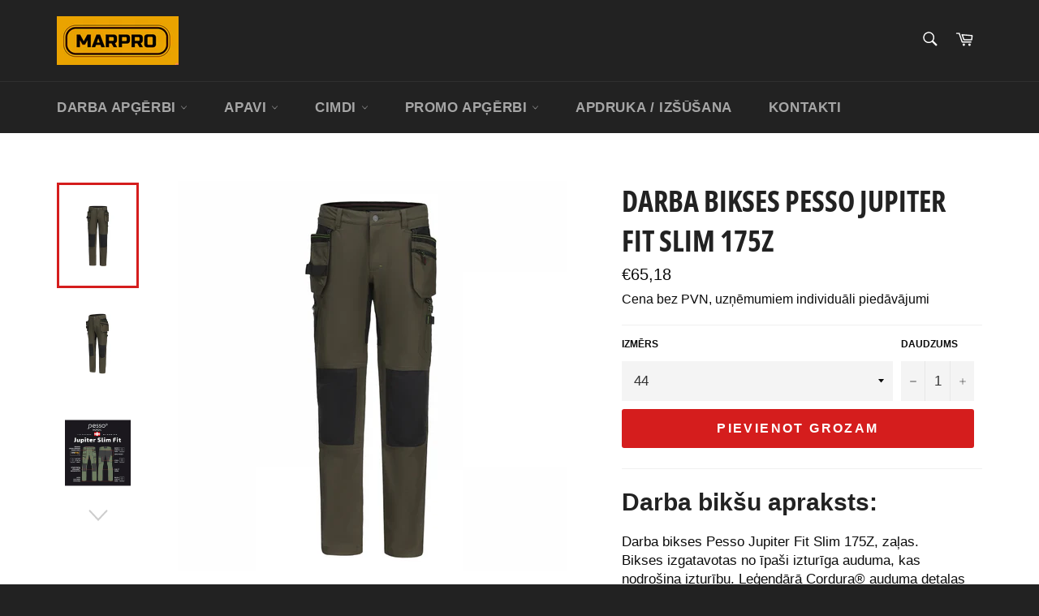

--- FILE ---
content_type: text/html; charset=utf-8
request_url: https://www.marpro.lv/products/darba-bikses-pesso-jupiter-fit-slim-175z
body_size: 25271
content:
<!doctype html>
<html class="no-js" lang="en">
<head>
  
    

    
    

    
    

    
    

    
    


    
    


     <meta name="seomaster" content="true"/><script type="application/ld+json">
        {
            "@context": "http://schema.org",
            "@type": "WebSite",
            "url": "https://www.marpro.lv",
            "potentialAction": {
                "@type": "SearchAction",
                "target": "https://www.marpro.lv/search?q={query}",
                "query-input": "required name=query"
                }
        }
        </script>
    
    
    
    <script type="application/ld+json">
            {
                "@context": "http://schema.org",
                "@type": "Product",
                "brand": {
                    "@type": "Brand",
                    "name": "Darba apģērbi, darba apavi, aizsarglīdzekļi | MARPRO"
                },"description": "Darba bikšu apraksts:\nDarba bikses Pesso Jupiter Fit Slim 175Z, zaļas.Bikses izgatavotas no īpaši izturīga auduma, kas nodrošina izturību. Leģendārā Cordura® auduma detaļas un 4-Way Stretch elastīgs audums nodrošina kustību brīvību, komfortu un gaisa cirkulāciju. Jaunāko tehnoloģiju audumi! 4-WAY STRETCH neilona\/Spandekss elastīgs audums - elastīgs visos četros virzienos priekšpusē un aizmugurē vidukļa daļā, kas nodrošina maksimālu komfortu.Audums: nodilumizturīgs, pastiprināta auduma poliestera un kokvilnas audums.Šuves: visas galvenās šuves ir šūtas ar trīskāršu locījuma vīli, visas kabatas ir papildus pastiprinātas ar kompresijas šuvi.Funkcionālas kabatas: 4 priekšējās kabatas, divas izplēstas kabatas aizmugurē, sānu kabatas ar ielāpu. Kabatas ruletes ritenim, āmuriņam, mobilajam tālrunim. Ceļi: Speciāli veidotas kabatas legīnu ievietošanai, kas piešūtas pie ceļgaliem, ārēji pastiprinātas divos augstākajos punktos ar Cordura® auduma šuvēm. 4-Way Stretch elastīgs audums aizmugurē.Atstarojošas detaļas bikšu apakšdaļā.Sastāvs: galvenais audums 94% Ripstop neilons \/ 12% spandekss. STONE GUARDTM 87% neilons \/ 13% spandekss.Cordura® auduma detaļas - 100% poliamīds.Krāsa: olīvzaļa, melna.Izmēri: 44-62.",
                "url":"https:\/\/www.marpro.lv\/products\/darba-bikses-pesso-jupiter-fit-slim-175z",
                "name": "Darba bikses Pesso Jupiter Fit Slim 175Z","image": "https://www.marpro.lv/cdn/shop/files/darbo-kelnes-pesso-jupiter-fit-slim-zalios_5.jpg?v=1690970580",
                "weight": "0.0kg",
                "offers" : [
                    {
                        "@type" : "Offer" ,
                        "priceCurrency" : "EUR" ,
                        "price" : "6518" ,
                        "availability" : "http://schema.org/InStock" ,
                        "itemCondition": "http://schema.org/NewCondition",
                        "name": "44",
                        "url" : "https://www.marpro.lv/products/darba-bikses-pesso-jupiter-fit-slim-175z?variant=46967466754378",
                        "seller" : {
                            "@type" : "Organization",
                            "name" : "Darba apģērbi, darba apavi, apģērbu apdruka | MARPRO"
                        }
                    }, 
                    {
                        "@type" : "Offer" ,
                        "priceCurrency" : "EUR" ,
                        "price" : "6518" ,
                        "availability" : "http://schema.org/InStock" ,
                        "itemCondition": "http://schema.org/NewCondition",
                        "name": "46",
                        "url" : "https://www.marpro.lv/products/darba-bikses-pesso-jupiter-fit-slim-175z?variant=46967466787146",
                        "seller" : {
                            "@type" : "Organization",
                            "name" : "Darba apģērbi, darba apavi, apģērbu apdruka | MARPRO"
                        }
                    }, 
                    {
                        "@type" : "Offer" ,
                        "priceCurrency" : "EUR" ,
                        "price" : "6518" ,
                        "availability" : "http://schema.org/InStock" ,
                        "itemCondition": "http://schema.org/NewCondition",
                        "name": "48",
                        "url" : "https://www.marpro.lv/products/darba-bikses-pesso-jupiter-fit-slim-175z?variant=46967466819914",
                        "seller" : {
                            "@type" : "Organization",
                            "name" : "Darba apģērbi, darba apavi, apģērbu apdruka | MARPRO"
                        }
                    }, 
                    {
                        "@type" : "Offer" ,
                        "priceCurrency" : "EUR" ,
                        "price" : "6518" ,
                        "availability" : "http://schema.org/InStock" ,
                        "itemCondition": "http://schema.org/NewCondition",
                        "name": "50",
                        "url" : "https://www.marpro.lv/products/darba-bikses-pesso-jupiter-fit-slim-175z?variant=46967466852682",
                        "seller" : {
                            "@type" : "Organization",
                            "name" : "Darba apģērbi, darba apavi, apģērbu apdruka | MARPRO"
                        }
                    }, 
                    {
                        "@type" : "Offer" ,
                        "priceCurrency" : "EUR" ,
                        "price" : "6518" ,
                        "availability" : "http://schema.org/InStock" ,
                        "itemCondition": "http://schema.org/NewCondition",
                        "name": "52",
                        "url" : "https://www.marpro.lv/products/darba-bikses-pesso-jupiter-fit-slim-175z?variant=46967466885450",
                        "seller" : {
                            "@type" : "Organization",
                            "name" : "Darba apģērbi, darba apavi, apģērbu apdruka | MARPRO"
                        }
                    }, 
                    {
                        "@type" : "Offer" ,
                        "priceCurrency" : "EUR" ,
                        "price" : "6518" ,
                        "availability" : "http://schema.org/InStock" ,
                        "itemCondition": "http://schema.org/NewCondition",
                        "name": "54",
                        "url" : "https://www.marpro.lv/products/darba-bikses-pesso-jupiter-fit-slim-175z?variant=46967466918218",
                        "seller" : {
                            "@type" : "Organization",
                            "name" : "Darba apģērbi, darba apavi, apģērbu apdruka | MARPRO"
                        }
                    }, 
                    {
                        "@type" : "Offer" ,
                        "priceCurrency" : "EUR" ,
                        "price" : "6518" ,
                        "availability" : "http://schema.org/InStock" ,
                        "itemCondition": "http://schema.org/NewCondition",
                        "name": "56",
                        "url" : "https://www.marpro.lv/products/darba-bikses-pesso-jupiter-fit-slim-175z?variant=46967466950986",
                        "seller" : {
                            "@type" : "Organization",
                            "name" : "Darba apģērbi, darba apavi, apģērbu apdruka | MARPRO"
                        }
                    }, 
                    {
                        "@type" : "Offer" ,
                        "priceCurrency" : "EUR" ,
                        "price" : "6518" ,
                        "availability" : "http://schema.org/InStock" ,
                        "itemCondition": "http://schema.org/NewCondition",
                        "name": "60",
                        "url" : "https://www.marpro.lv/products/darba-bikses-pesso-jupiter-fit-slim-175z?variant=46967466983754",
                        "seller" : {
                            "@type" : "Organization",
                            "name" : "Darba apģērbi, darba apavi, apģērbu apdruka | MARPRO"
                        }
                    }, 
                    {
                        "@type" : "Offer" ,
                        "priceCurrency" : "EUR" ,
                        "price" : "6518" ,
                        "availability" : "http://schema.org/InStock" ,
                        "itemCondition": "http://schema.org/NewCondition",
                        "name": "62",
                        "url" : "https://www.marpro.lv/products/darba-bikses-pesso-jupiter-fit-slim-175z?variant=46967467016522",
                        "seller" : {
                            "@type" : "Organization",
                            "name" : "Darba apģērbi, darba apavi, apģērbu apdruka | MARPRO"
                        }
                    }
                ]
            }
                </script>
         
     <script type="application/ld+json">
            {
                "@context": "http://schema.org",
                "@type": "BreadcrumbList",
                "itemListElement": [{
                    "@type": "ListItem",
                    "position": 1,
                    "item": {
                        "@type": "Website",
                        "@id": "https://www.marpro.lv",
                        "name": "Home"
                    }
                },{
                        "@type": "ListItem",
                        "position": 2,
                        "item": {
                            "@type": "WebPage",
                            "@id": "https://www.marpro.lv/products/darba-bikses-pesso-jupiter-fit-slim-175z",
                            "name": "Darba bikses Pesso Jupiter Fit Slim 175Z"
                        }
                    }]}
        </script>
     



  <meta charset="utf-8">
  <meta http-equiv="X-UA-Compatible" content="IE=edge,chrome=1">
  <meta name="viewport" content="width=device-width,initial-scale=1">
  <meta name="theme-color" content="#222222">

  
    <link rel="shortcut icon" href="//www.marpro.lv/cdn/shop/files/favicon-bold-no_BG-removebg-preview_32x32.png?v=1613564908" type="image/png">
  

  <link rel="canonical" href="https://www.marpro.lv/products/darba-bikses-pesso-jupiter-fit-slim-175z">
  <title>
  Darba bikses Pesso Jupiter Fit Slim 175Z &ndash; Darba apģērbi, darba apavi, apģērbu apdruka | MARPRO
  </title>

  
    <meta name="description" content="Darba bikšu apraksts: Darba bikses Pesso Jupiter Fit Slim 175Z, zaļas.Bikses izgatavotas no īpaši izturīga auduma, kas nodrošina izturību. Leģendārā Cordura® auduma detaļas un 4-Way Stretch elastīgs audums nodrošina kustību brīvību, komfortu un gaisa cirkulāciju. Jaunāko tehnoloģiju audumi!">
  

  <!-- /snippets/social-meta-tags.liquid -->




<meta property="og:site_name" content="Darba apģērbi, darba apavi, apģērbu apdruka | MARPRO">
<meta property="og:url" content="https://www.marpro.lv/products/darba-bikses-pesso-jupiter-fit-slim-175z">
<meta property="og:title" content="Darba bikses Pesso Jupiter Fit Slim 175Z">
<meta property="og:type" content="product">
<meta property="og:description" content="Darba bikšu apraksts: Darba bikses Pesso Jupiter Fit Slim 175Z, zaļas.Bikses izgatavotas no īpaši izturīga auduma, kas nodrošina izturību. Leģendārā Cordura® auduma detaļas un 4-Way Stretch elastīgs audums nodrošina kustību brīvību, komfortu un gaisa cirkulāciju. Jaunāko tehnoloģiju audumi!">

  <meta property="og:price:amount" content="65,18">
  <meta property="og:price:currency" content="EUR">

<meta property="og:image" content="http://www.marpro.lv/cdn/shop/files/darbo-kelnes-pesso-jupiter-fit-slim-zalios_5_1200x1200.jpg?v=1690970580"><meta property="og:image" content="http://www.marpro.lv/cdn/shop/files/darbo-kelnes-pesso-jupiter-fit-slim-zalios_1_1200x1200.jpg?v=1690970579"><meta property="og:image" content="http://www.marpro.lv/cdn/shop/files/darbo-kelnes-pesso-jupiter-fit-slim-zalios_2_1200x1200.jpg?v=1690970581">
<meta property="og:image:secure_url" content="https://www.marpro.lv/cdn/shop/files/darbo-kelnes-pesso-jupiter-fit-slim-zalios_5_1200x1200.jpg?v=1690970580"><meta property="og:image:secure_url" content="https://www.marpro.lv/cdn/shop/files/darbo-kelnes-pesso-jupiter-fit-slim-zalios_1_1200x1200.jpg?v=1690970579"><meta property="og:image:secure_url" content="https://www.marpro.lv/cdn/shop/files/darbo-kelnes-pesso-jupiter-fit-slim-zalios_2_1200x1200.jpg?v=1690970581">


<meta name="twitter:card" content="summary_large_image">
<meta name="twitter:title" content="Darba bikses Pesso Jupiter Fit Slim 175Z">
<meta name="twitter:description" content="Darba bikšu apraksts: Darba bikses Pesso Jupiter Fit Slim 175Z, zaļas.Bikses izgatavotas no īpaši izturīga auduma, kas nodrošina izturību. Leģendārā Cordura® auduma detaļas un 4-Way Stretch elastīgs audums nodrošina kustību brīvību, komfortu un gaisa cirkulāciju. Jaunāko tehnoloģiju audumi!">


  <script>
    document.documentElement.className = document.documentElement.className.replace('no-js', 'js');
  </script>

  <link href="//www.marpro.lv/cdn/shop/t/7/assets/theme.scss.css?v=179913186828646196391760426643" rel="stylesheet" type="text/css" media="all" />
  

  <script>
    window.theme = window.theme || {};

    theme.strings = {
      stockAvailable: "1 pieejams",
      addToCart: "Pievienot grozam",
      soldOut: "Izpārdots",
      unavailable: "Nav pieejams",
      noStockAvailable: "The item could not be added to your cart because there are not enough in stock.",
      willNotShipUntil: "Mēs piegādasim preci līdz [date]",
      willBeInStockAfter: "Būs noliktavā pēc [date]",
      totalCartDiscount: "You're saving [savings]",
      addressError: "Error looking up that address",
      addressNoResults: "No results for that address",
      addressQueryLimit: "You have exceeded the Google API usage limit. Consider upgrading to a \u003ca href=\"https:\/\/developers.google.com\/maps\/premium\/usage-limits\"\u003ePremium Plan\u003c\/a\u003e.",
      authError: "There was a problem authenticating your Google Maps API Key.",
      slideNumber: "Slide [slide_number], current"
    };
  </script>

  <script src="//www.marpro.lv/cdn/shop/t/7/assets/lazysizes.min.js?v=56045284683979784691605879475" async="async"></script>

  

  <script src="//www.marpro.lv/cdn/shop/t/7/assets/vendor.js?v=59352919779726365461605879476" defer="defer"></script>

  
    <script>
      window.theme = window.theme || {};
      theme.moneyFormat = "€{{amount_with_comma_separator}}";
    </script>
  

  <script src="//www.marpro.lv/cdn/shop/t/7/assets/theme.js?v=171366231195154451781605879475" defer="defer"></script>

  <script>window.performance && window.performance.mark && window.performance.mark('shopify.content_for_header.start');</script><meta name="google-site-verification" content="ZtV-HsYL3wbcsI7c03Pa_h3F1l9zr3BZQRw2Fj3gFJo">
<meta id="shopify-digital-wallet" name="shopify-digital-wallet" content="/26777813173/digital_wallets/dialog">
<link rel="alternate" type="application/json+oembed" href="https://www.marpro.lv/products/darba-bikses-pesso-jupiter-fit-slim-175z.oembed">
<script async="async" src="/checkouts/internal/preloads.js?locale=en-LV"></script>
<script id="shopify-features" type="application/json">{"accessToken":"0f3013b71adbf4bf205258633c325d9b","betas":["rich-media-storefront-analytics"],"domain":"www.marpro.lv","predictiveSearch":true,"shopId":26777813173,"locale":"en"}</script>
<script>var Shopify = Shopify || {};
Shopify.shop = "marpro-lv.myshopify.com";
Shopify.locale = "en";
Shopify.currency = {"active":"EUR","rate":"1.0"};
Shopify.country = "LV";
Shopify.theme = {"name":"Venture","id":115979911349,"schema_name":"Venture","schema_version":"12.2.0","theme_store_id":775,"role":"main"};
Shopify.theme.handle = "null";
Shopify.theme.style = {"id":null,"handle":null};
Shopify.cdnHost = "www.marpro.lv/cdn";
Shopify.routes = Shopify.routes || {};
Shopify.routes.root = "/";</script>
<script type="module">!function(o){(o.Shopify=o.Shopify||{}).modules=!0}(window);</script>
<script>!function(o){function n(){var o=[];function n(){o.push(Array.prototype.slice.apply(arguments))}return n.q=o,n}var t=o.Shopify=o.Shopify||{};t.loadFeatures=n(),t.autoloadFeatures=n()}(window);</script>
<script id="shop-js-analytics" type="application/json">{"pageType":"product"}</script>
<script defer="defer" async type="module" src="//www.marpro.lv/cdn/shopifycloud/shop-js/modules/v2/client.init-shop-cart-sync_C5BV16lS.en.esm.js"></script>
<script defer="defer" async type="module" src="//www.marpro.lv/cdn/shopifycloud/shop-js/modules/v2/chunk.common_CygWptCX.esm.js"></script>
<script type="module">
  await import("//www.marpro.lv/cdn/shopifycloud/shop-js/modules/v2/client.init-shop-cart-sync_C5BV16lS.en.esm.js");
await import("//www.marpro.lv/cdn/shopifycloud/shop-js/modules/v2/chunk.common_CygWptCX.esm.js");

  window.Shopify.SignInWithShop?.initShopCartSync?.({"fedCMEnabled":true,"windoidEnabled":true});

</script>
<script id="__st">var __st={"a":26777813173,"offset":7200,"reqid":"a6277928-5184-420b-b7f9-26f5ca8f6f71-1768671413","pageurl":"www.marpro.lv\/products\/darba-bikses-pesso-jupiter-fit-slim-175z","u":"434017cbfd20","p":"product","rtyp":"product","rid":8473314033994};</script>
<script>window.ShopifyPaypalV4VisibilityTracking = true;</script>
<script id="captcha-bootstrap">!function(){'use strict';const t='contact',e='account',n='new_comment',o=[[t,t],['blogs',n],['comments',n],[t,'customer']],c=[[e,'customer_login'],[e,'guest_login'],[e,'recover_customer_password'],[e,'create_customer']],r=t=>t.map((([t,e])=>`form[action*='/${t}']:not([data-nocaptcha='true']) input[name='form_type'][value='${e}']`)).join(','),a=t=>()=>t?[...document.querySelectorAll(t)].map((t=>t.form)):[];function s(){const t=[...o],e=r(t);return a(e)}const i='password',u='form_key',d=['recaptcha-v3-token','g-recaptcha-response','h-captcha-response',i],f=()=>{try{return window.sessionStorage}catch{return}},m='__shopify_v',_=t=>t.elements[u];function p(t,e,n=!1){try{const o=window.sessionStorage,c=JSON.parse(o.getItem(e)),{data:r}=function(t){const{data:e,action:n}=t;return t[m]||n?{data:e,action:n}:{data:t,action:n}}(c);for(const[e,n]of Object.entries(r))t.elements[e]&&(t.elements[e].value=n);n&&o.removeItem(e)}catch(o){console.error('form repopulation failed',{error:o})}}const l='form_type',E='cptcha';function T(t){t.dataset[E]=!0}const w=window,h=w.document,L='Shopify',v='ce_forms',y='captcha';let A=!1;((t,e)=>{const n=(g='f06e6c50-85a8-45c8-87d0-21a2b65856fe',I='https://cdn.shopify.com/shopifycloud/storefront-forms-hcaptcha/ce_storefront_forms_captcha_hcaptcha.v1.5.2.iife.js',D={infoText:'Protected by hCaptcha',privacyText:'Privacy',termsText:'Terms'},(t,e,n)=>{const o=w[L][v],c=o.bindForm;if(c)return c(t,g,e,D).then(n);var r;o.q.push([[t,g,e,D],n]),r=I,A||(h.body.append(Object.assign(h.createElement('script'),{id:'captcha-provider',async:!0,src:r})),A=!0)});var g,I,D;w[L]=w[L]||{},w[L][v]=w[L][v]||{},w[L][v].q=[],w[L][y]=w[L][y]||{},w[L][y].protect=function(t,e){n(t,void 0,e),T(t)},Object.freeze(w[L][y]),function(t,e,n,w,h,L){const[v,y,A,g]=function(t,e,n){const i=e?o:[],u=t?c:[],d=[...i,...u],f=r(d),m=r(i),_=r(d.filter((([t,e])=>n.includes(e))));return[a(f),a(m),a(_),s()]}(w,h,L),I=t=>{const e=t.target;return e instanceof HTMLFormElement?e:e&&e.form},D=t=>v().includes(t);t.addEventListener('submit',(t=>{const e=I(t);if(!e)return;const n=D(e)&&!e.dataset.hcaptchaBound&&!e.dataset.recaptchaBound,o=_(e),c=g().includes(e)&&(!o||!o.value);(n||c)&&t.preventDefault(),c&&!n&&(function(t){try{if(!f())return;!function(t){const e=f();if(!e)return;const n=_(t);if(!n)return;const o=n.value;o&&e.removeItem(o)}(t);const e=Array.from(Array(32),(()=>Math.random().toString(36)[2])).join('');!function(t,e){_(t)||t.append(Object.assign(document.createElement('input'),{type:'hidden',name:u})),t.elements[u].value=e}(t,e),function(t,e){const n=f();if(!n)return;const o=[...t.querySelectorAll(`input[type='${i}']`)].map((({name:t})=>t)),c=[...d,...o],r={};for(const[a,s]of new FormData(t).entries())c.includes(a)||(r[a]=s);n.setItem(e,JSON.stringify({[m]:1,action:t.action,data:r}))}(t,e)}catch(e){console.error('failed to persist form',e)}}(e),e.submit())}));const S=(t,e)=>{t&&!t.dataset[E]&&(n(t,e.some((e=>e===t))),T(t))};for(const o of['focusin','change'])t.addEventListener(o,(t=>{const e=I(t);D(e)&&S(e,y())}));const B=e.get('form_key'),M=e.get(l),P=B&&M;t.addEventListener('DOMContentLoaded',(()=>{const t=y();if(P)for(const e of t)e.elements[l].value===M&&p(e,B);[...new Set([...A(),...v().filter((t=>'true'===t.dataset.shopifyCaptcha))])].forEach((e=>S(e,t)))}))}(h,new URLSearchParams(w.location.search),n,t,e,['guest_login'])})(!0,!0)}();</script>
<script integrity="sha256-4kQ18oKyAcykRKYeNunJcIwy7WH5gtpwJnB7kiuLZ1E=" data-source-attribution="shopify.loadfeatures" defer="defer" src="//www.marpro.lv/cdn/shopifycloud/storefront/assets/storefront/load_feature-a0a9edcb.js" crossorigin="anonymous"></script>
<script data-source-attribution="shopify.dynamic_checkout.dynamic.init">var Shopify=Shopify||{};Shopify.PaymentButton=Shopify.PaymentButton||{isStorefrontPortableWallets:!0,init:function(){window.Shopify.PaymentButton.init=function(){};var t=document.createElement("script");t.src="https://www.marpro.lv/cdn/shopifycloud/portable-wallets/latest/portable-wallets.en.js",t.type="module",document.head.appendChild(t)}};
</script>
<script data-source-attribution="shopify.dynamic_checkout.buyer_consent">
  function portableWalletsHideBuyerConsent(e){var t=document.getElementById("shopify-buyer-consent"),n=document.getElementById("shopify-subscription-policy-button");t&&n&&(t.classList.add("hidden"),t.setAttribute("aria-hidden","true"),n.removeEventListener("click",e))}function portableWalletsShowBuyerConsent(e){var t=document.getElementById("shopify-buyer-consent"),n=document.getElementById("shopify-subscription-policy-button");t&&n&&(t.classList.remove("hidden"),t.removeAttribute("aria-hidden"),n.addEventListener("click",e))}window.Shopify?.PaymentButton&&(window.Shopify.PaymentButton.hideBuyerConsent=portableWalletsHideBuyerConsent,window.Shopify.PaymentButton.showBuyerConsent=portableWalletsShowBuyerConsent);
</script>
<script data-source-attribution="shopify.dynamic_checkout.cart.bootstrap">document.addEventListener("DOMContentLoaded",(function(){function t(){return document.querySelector("shopify-accelerated-checkout-cart, shopify-accelerated-checkout")}if(t())Shopify.PaymentButton.init();else{new MutationObserver((function(e,n){t()&&(Shopify.PaymentButton.init(),n.disconnect())})).observe(document.body,{childList:!0,subtree:!0})}}));
</script>
<script id='scb4127' type='text/javascript' async='' src='https://www.marpro.lv/cdn/shopifycloud/privacy-banner/storefront-banner.js'></script>
<script>window.performance && window.performance.mark && window.performance.mark('shopify.content_for_header.end');</script>



<!-- BEGIN app block: shopify://apps/microsoft-clarity/blocks/clarity_js/31c3d126-8116-4b4a-8ba1-baeda7c4aeea -->
<script type="text/javascript">
  (function (c, l, a, r, i, t, y) {
    c[a] = c[a] || function () { (c[a].q = c[a].q || []).push(arguments); };
    t = l.createElement(r); t.async = 1; t.src = "https://www.clarity.ms/tag/" + i + "?ref=shopify";
    y = l.getElementsByTagName(r)[0]; y.parentNode.insertBefore(t, y);

    c.Shopify.loadFeatures([{ name: "consent-tracking-api", version: "0.1" }], error => {
      if (error) {
        console.error("Error loading Shopify features:", error);
        return;
      }

      c[a]('consentv2', {
        ad_Storage: c.Shopify.customerPrivacy.marketingAllowed() ? "granted" : "denied",
        analytics_Storage: c.Shopify.customerPrivacy.analyticsProcessingAllowed() ? "granted" : "denied",
      });
    });

    l.addEventListener("visitorConsentCollected", function (e) {
      c[a]('consentv2', {
        ad_Storage: e.detail.marketingAllowed ? "granted" : "denied",
        analytics_Storage: e.detail.analyticsAllowed ? "granted" : "denied",
      });
    });
  })(window, document, "clarity", "script", "toh2fyn5mz");
</script>



<!-- END app block --><!-- BEGIN app block: shopify://apps/microsoft-clarity/blocks/brandAgents_js/31c3d126-8116-4b4a-8ba1-baeda7c4aeea -->





<!-- END app block --><link href="https://monorail-edge.shopifysvc.com" rel="dns-prefetch">
<script>(function(){if ("sendBeacon" in navigator && "performance" in window) {try {var session_token_from_headers = performance.getEntriesByType('navigation')[0].serverTiming.find(x => x.name == '_s').description;} catch {var session_token_from_headers = undefined;}var session_cookie_matches = document.cookie.match(/_shopify_s=([^;]*)/);var session_token_from_cookie = session_cookie_matches && session_cookie_matches.length === 2 ? session_cookie_matches[1] : "";var session_token = session_token_from_headers || session_token_from_cookie || "";function handle_abandonment_event(e) {var entries = performance.getEntries().filter(function(entry) {return /monorail-edge.shopifysvc.com/.test(entry.name);});if (!window.abandonment_tracked && entries.length === 0) {window.abandonment_tracked = true;var currentMs = Date.now();var navigation_start = performance.timing.navigationStart;var payload = {shop_id: 26777813173,url: window.location.href,navigation_start,duration: currentMs - navigation_start,session_token,page_type: "product"};window.navigator.sendBeacon("https://monorail-edge.shopifysvc.com/v1/produce", JSON.stringify({schema_id: "online_store_buyer_site_abandonment/1.1",payload: payload,metadata: {event_created_at_ms: currentMs,event_sent_at_ms: currentMs}}));}}window.addEventListener('pagehide', handle_abandonment_event);}}());</script>
<script id="web-pixels-manager-setup">(function e(e,d,r,n,o){if(void 0===o&&(o={}),!Boolean(null===(a=null===(i=window.Shopify)||void 0===i?void 0:i.analytics)||void 0===a?void 0:a.replayQueue)){var i,a;window.Shopify=window.Shopify||{};var t=window.Shopify;t.analytics=t.analytics||{};var s=t.analytics;s.replayQueue=[],s.publish=function(e,d,r){return s.replayQueue.push([e,d,r]),!0};try{self.performance.mark("wpm:start")}catch(e){}var l=function(){var e={modern:/Edge?\/(1{2}[4-9]|1[2-9]\d|[2-9]\d{2}|\d{4,})\.\d+(\.\d+|)|Firefox\/(1{2}[4-9]|1[2-9]\d|[2-9]\d{2}|\d{4,})\.\d+(\.\d+|)|Chrom(ium|e)\/(9{2}|\d{3,})\.\d+(\.\d+|)|(Maci|X1{2}).+ Version\/(15\.\d+|(1[6-9]|[2-9]\d|\d{3,})\.\d+)([,.]\d+|)( \(\w+\)|)( Mobile\/\w+|) Safari\/|Chrome.+OPR\/(9{2}|\d{3,})\.\d+\.\d+|(CPU[ +]OS|iPhone[ +]OS|CPU[ +]iPhone|CPU IPhone OS|CPU iPad OS)[ +]+(15[._]\d+|(1[6-9]|[2-9]\d|\d{3,})[._]\d+)([._]\d+|)|Android:?[ /-](13[3-9]|1[4-9]\d|[2-9]\d{2}|\d{4,})(\.\d+|)(\.\d+|)|Android.+Firefox\/(13[5-9]|1[4-9]\d|[2-9]\d{2}|\d{4,})\.\d+(\.\d+|)|Android.+Chrom(ium|e)\/(13[3-9]|1[4-9]\d|[2-9]\d{2}|\d{4,})\.\d+(\.\d+|)|SamsungBrowser\/([2-9]\d|\d{3,})\.\d+/,legacy:/Edge?\/(1[6-9]|[2-9]\d|\d{3,})\.\d+(\.\d+|)|Firefox\/(5[4-9]|[6-9]\d|\d{3,})\.\d+(\.\d+|)|Chrom(ium|e)\/(5[1-9]|[6-9]\d|\d{3,})\.\d+(\.\d+|)([\d.]+$|.*Safari\/(?![\d.]+ Edge\/[\d.]+$))|(Maci|X1{2}).+ Version\/(10\.\d+|(1[1-9]|[2-9]\d|\d{3,})\.\d+)([,.]\d+|)( \(\w+\)|)( Mobile\/\w+|) Safari\/|Chrome.+OPR\/(3[89]|[4-9]\d|\d{3,})\.\d+\.\d+|(CPU[ +]OS|iPhone[ +]OS|CPU[ +]iPhone|CPU IPhone OS|CPU iPad OS)[ +]+(10[._]\d+|(1[1-9]|[2-9]\d|\d{3,})[._]\d+)([._]\d+|)|Android:?[ /-](13[3-9]|1[4-9]\d|[2-9]\d{2}|\d{4,})(\.\d+|)(\.\d+|)|Mobile Safari.+OPR\/([89]\d|\d{3,})\.\d+\.\d+|Android.+Firefox\/(13[5-9]|1[4-9]\d|[2-9]\d{2}|\d{4,})\.\d+(\.\d+|)|Android.+Chrom(ium|e)\/(13[3-9]|1[4-9]\d|[2-9]\d{2}|\d{4,})\.\d+(\.\d+|)|Android.+(UC? ?Browser|UCWEB|U3)[ /]?(15\.([5-9]|\d{2,})|(1[6-9]|[2-9]\d|\d{3,})\.\d+)\.\d+|SamsungBrowser\/(5\.\d+|([6-9]|\d{2,})\.\d+)|Android.+MQ{2}Browser\/(14(\.(9|\d{2,})|)|(1[5-9]|[2-9]\d|\d{3,})(\.\d+|))(\.\d+|)|K[Aa][Ii]OS\/(3\.\d+|([4-9]|\d{2,})\.\d+)(\.\d+|)/},d=e.modern,r=e.legacy,n=navigator.userAgent;return n.match(d)?"modern":n.match(r)?"legacy":"unknown"}(),u="modern"===l?"modern":"legacy",c=(null!=n?n:{modern:"",legacy:""})[u],f=function(e){return[e.baseUrl,"/wpm","/b",e.hashVersion,"modern"===e.buildTarget?"m":"l",".js"].join("")}({baseUrl:d,hashVersion:r,buildTarget:u}),m=function(e){var d=e.version,r=e.bundleTarget,n=e.surface,o=e.pageUrl,i=e.monorailEndpoint;return{emit:function(e){var a=e.status,t=e.errorMsg,s=(new Date).getTime(),l=JSON.stringify({metadata:{event_sent_at_ms:s},events:[{schema_id:"web_pixels_manager_load/3.1",payload:{version:d,bundle_target:r,page_url:o,status:a,surface:n,error_msg:t},metadata:{event_created_at_ms:s}}]});if(!i)return console&&console.warn&&console.warn("[Web Pixels Manager] No Monorail endpoint provided, skipping logging."),!1;try{return self.navigator.sendBeacon.bind(self.navigator)(i,l)}catch(e){}var u=new XMLHttpRequest;try{return u.open("POST",i,!0),u.setRequestHeader("Content-Type","text/plain"),u.send(l),!0}catch(e){return console&&console.warn&&console.warn("[Web Pixels Manager] Got an unhandled error while logging to Monorail."),!1}}}}({version:r,bundleTarget:l,surface:e.surface,pageUrl:self.location.href,monorailEndpoint:e.monorailEndpoint});try{o.browserTarget=l,function(e){var d=e.src,r=e.async,n=void 0===r||r,o=e.onload,i=e.onerror,a=e.sri,t=e.scriptDataAttributes,s=void 0===t?{}:t,l=document.createElement("script"),u=document.querySelector("head"),c=document.querySelector("body");if(l.async=n,l.src=d,a&&(l.integrity=a,l.crossOrigin="anonymous"),s)for(var f in s)if(Object.prototype.hasOwnProperty.call(s,f))try{l.dataset[f]=s[f]}catch(e){}if(o&&l.addEventListener("load",o),i&&l.addEventListener("error",i),u)u.appendChild(l);else{if(!c)throw new Error("Did not find a head or body element to append the script");c.appendChild(l)}}({src:f,async:!0,onload:function(){if(!function(){var e,d;return Boolean(null===(d=null===(e=window.Shopify)||void 0===e?void 0:e.analytics)||void 0===d?void 0:d.initialized)}()){var d=window.webPixelsManager.init(e)||void 0;if(d){var r=window.Shopify.analytics;r.replayQueue.forEach((function(e){var r=e[0],n=e[1],o=e[2];d.publishCustomEvent(r,n,o)})),r.replayQueue=[],r.publish=d.publishCustomEvent,r.visitor=d.visitor,r.initialized=!0}}},onerror:function(){return m.emit({status:"failed",errorMsg:"".concat(f," has failed to load")})},sri:function(e){var d=/^sha384-[A-Za-z0-9+/=]+$/;return"string"==typeof e&&d.test(e)}(c)?c:"",scriptDataAttributes:o}),m.emit({status:"loading"})}catch(e){m.emit({status:"failed",errorMsg:(null==e?void 0:e.message)||"Unknown error"})}}})({shopId: 26777813173,storefrontBaseUrl: "https://www.marpro.lv",extensionsBaseUrl: "https://extensions.shopifycdn.com/cdn/shopifycloud/web-pixels-manager",monorailEndpoint: "https://monorail-edge.shopifysvc.com/unstable/produce_batch",surface: "storefront-renderer",enabledBetaFlags: ["2dca8a86"],webPixelsConfigList: [{"id":"3118760266","configuration":"{\"projectId\":\"toh2fyn5mz\"}","eventPayloadVersion":"v1","runtimeContext":"STRICT","scriptVersion":"737156edc1fafd4538f270df27821f1c","type":"APP","apiClientId":240074326017,"privacyPurposes":[],"capabilities":["advanced_dom_events"],"dataSharingAdjustments":{"protectedCustomerApprovalScopes":["read_customer_personal_data"]}},{"id":"900727114","configuration":"{\"config\":\"{\\\"pixel_id\\\":\\\"G-6W2HQ79SGL\\\",\\\"gtag_events\\\":[{\\\"type\\\":\\\"purchase\\\",\\\"action_label\\\":\\\"G-6W2HQ79SGL\\\"},{\\\"type\\\":\\\"page_view\\\",\\\"action_label\\\":\\\"G-6W2HQ79SGL\\\"},{\\\"type\\\":\\\"view_item\\\",\\\"action_label\\\":\\\"G-6W2HQ79SGL\\\"},{\\\"type\\\":\\\"search\\\",\\\"action_label\\\":\\\"G-6W2HQ79SGL\\\"},{\\\"type\\\":\\\"add_to_cart\\\",\\\"action_label\\\":\\\"G-6W2HQ79SGL\\\"},{\\\"type\\\":\\\"begin_checkout\\\",\\\"action_label\\\":\\\"G-6W2HQ79SGL\\\"},{\\\"type\\\":\\\"add_payment_info\\\",\\\"action_label\\\":\\\"G-6W2HQ79SGL\\\"}],\\\"enable_monitoring_mode\\\":false}\"}","eventPayloadVersion":"v1","runtimeContext":"OPEN","scriptVersion":"b2a88bafab3e21179ed38636efcd8a93","type":"APP","apiClientId":1780363,"privacyPurposes":[],"dataSharingAdjustments":{"protectedCustomerApprovalScopes":["read_customer_address","read_customer_email","read_customer_name","read_customer_personal_data","read_customer_phone"]}},{"id":"173932874","eventPayloadVersion":"v1","runtimeContext":"LAX","scriptVersion":"1","type":"CUSTOM","privacyPurposes":["ANALYTICS"],"name":"Google Analytics tag (migrated)"},{"id":"shopify-app-pixel","configuration":"{}","eventPayloadVersion":"v1","runtimeContext":"STRICT","scriptVersion":"0450","apiClientId":"shopify-pixel","type":"APP","privacyPurposes":["ANALYTICS","MARKETING"]},{"id":"shopify-custom-pixel","eventPayloadVersion":"v1","runtimeContext":"LAX","scriptVersion":"0450","apiClientId":"shopify-pixel","type":"CUSTOM","privacyPurposes":["ANALYTICS","MARKETING"]}],isMerchantRequest: false,initData: {"shop":{"name":"Darba apģērbi, darba apavi, apģērbu apdruka | MARPRO","paymentSettings":{"currencyCode":"EUR"},"myshopifyDomain":"marpro-lv.myshopify.com","countryCode":"LV","storefrontUrl":"https:\/\/www.marpro.lv"},"customer":null,"cart":null,"checkout":null,"productVariants":[{"price":{"amount":65.18,"currencyCode":"EUR"},"product":{"title":"Darba bikses Pesso Jupiter Fit Slim 175Z","vendor":"Darba apģērbi, darba apavi, aizsarglīdzekļi | MARPRO","id":"8473314033994","untranslatedTitle":"Darba bikses Pesso Jupiter Fit Slim 175Z","url":"\/products\/darba-bikses-pesso-jupiter-fit-slim-175z","type":"Darba bikses"},"id":"46967466754378","image":{"src":"\/\/www.marpro.lv\/cdn\/shop\/files\/darbo-kelnes-pesso-jupiter-fit-slim-zalios_5.jpg?v=1690970580"},"sku":"","title":"44","untranslatedTitle":"44"},{"price":{"amount":65.18,"currencyCode":"EUR"},"product":{"title":"Darba bikses Pesso Jupiter Fit Slim 175Z","vendor":"Darba apģērbi, darba apavi, aizsarglīdzekļi | MARPRO","id":"8473314033994","untranslatedTitle":"Darba bikses Pesso Jupiter Fit Slim 175Z","url":"\/products\/darba-bikses-pesso-jupiter-fit-slim-175z","type":"Darba bikses"},"id":"46967466787146","image":{"src":"\/\/www.marpro.lv\/cdn\/shop\/files\/darbo-kelnes-pesso-jupiter-fit-slim-zalios_5.jpg?v=1690970580"},"sku":"","title":"46","untranslatedTitle":"46"},{"price":{"amount":65.18,"currencyCode":"EUR"},"product":{"title":"Darba bikses Pesso Jupiter Fit Slim 175Z","vendor":"Darba apģērbi, darba apavi, aizsarglīdzekļi | MARPRO","id":"8473314033994","untranslatedTitle":"Darba bikses Pesso Jupiter Fit Slim 175Z","url":"\/products\/darba-bikses-pesso-jupiter-fit-slim-175z","type":"Darba bikses"},"id":"46967466819914","image":{"src":"\/\/www.marpro.lv\/cdn\/shop\/files\/darbo-kelnes-pesso-jupiter-fit-slim-zalios_5.jpg?v=1690970580"},"sku":"","title":"48","untranslatedTitle":"48"},{"price":{"amount":65.18,"currencyCode":"EUR"},"product":{"title":"Darba bikses Pesso Jupiter Fit Slim 175Z","vendor":"Darba apģērbi, darba apavi, aizsarglīdzekļi | MARPRO","id":"8473314033994","untranslatedTitle":"Darba bikses Pesso Jupiter Fit Slim 175Z","url":"\/products\/darba-bikses-pesso-jupiter-fit-slim-175z","type":"Darba bikses"},"id":"46967466852682","image":{"src":"\/\/www.marpro.lv\/cdn\/shop\/files\/darbo-kelnes-pesso-jupiter-fit-slim-zalios_5.jpg?v=1690970580"},"sku":"","title":"50","untranslatedTitle":"50"},{"price":{"amount":65.18,"currencyCode":"EUR"},"product":{"title":"Darba bikses Pesso Jupiter Fit Slim 175Z","vendor":"Darba apģērbi, darba apavi, aizsarglīdzekļi | MARPRO","id":"8473314033994","untranslatedTitle":"Darba bikses Pesso Jupiter Fit Slim 175Z","url":"\/products\/darba-bikses-pesso-jupiter-fit-slim-175z","type":"Darba bikses"},"id":"46967466885450","image":{"src":"\/\/www.marpro.lv\/cdn\/shop\/files\/darbo-kelnes-pesso-jupiter-fit-slim-zalios_5.jpg?v=1690970580"},"sku":"","title":"52","untranslatedTitle":"52"},{"price":{"amount":65.18,"currencyCode":"EUR"},"product":{"title":"Darba bikses Pesso Jupiter Fit Slim 175Z","vendor":"Darba apģērbi, darba apavi, aizsarglīdzekļi | MARPRO","id":"8473314033994","untranslatedTitle":"Darba bikses Pesso Jupiter Fit Slim 175Z","url":"\/products\/darba-bikses-pesso-jupiter-fit-slim-175z","type":"Darba bikses"},"id":"46967466918218","image":{"src":"\/\/www.marpro.lv\/cdn\/shop\/files\/darbo-kelnes-pesso-jupiter-fit-slim-zalios_5.jpg?v=1690970580"},"sku":"","title":"54","untranslatedTitle":"54"},{"price":{"amount":65.18,"currencyCode":"EUR"},"product":{"title":"Darba bikses Pesso Jupiter Fit Slim 175Z","vendor":"Darba apģērbi, darba apavi, aizsarglīdzekļi | MARPRO","id":"8473314033994","untranslatedTitle":"Darba bikses Pesso Jupiter Fit Slim 175Z","url":"\/products\/darba-bikses-pesso-jupiter-fit-slim-175z","type":"Darba bikses"},"id":"46967466950986","image":{"src":"\/\/www.marpro.lv\/cdn\/shop\/files\/darbo-kelnes-pesso-jupiter-fit-slim-zalios_5.jpg?v=1690970580"},"sku":"","title":"56","untranslatedTitle":"56"},{"price":{"amount":65.18,"currencyCode":"EUR"},"product":{"title":"Darba bikses Pesso Jupiter Fit Slim 175Z","vendor":"Darba apģērbi, darba apavi, aizsarglīdzekļi | MARPRO","id":"8473314033994","untranslatedTitle":"Darba bikses Pesso Jupiter Fit Slim 175Z","url":"\/products\/darba-bikses-pesso-jupiter-fit-slim-175z","type":"Darba bikses"},"id":"46967466983754","image":{"src":"\/\/www.marpro.lv\/cdn\/shop\/files\/darbo-kelnes-pesso-jupiter-fit-slim-zalios_5.jpg?v=1690970580"},"sku":"","title":"60","untranslatedTitle":"60"},{"price":{"amount":65.18,"currencyCode":"EUR"},"product":{"title":"Darba bikses Pesso Jupiter Fit Slim 175Z","vendor":"Darba apģērbi, darba apavi, aizsarglīdzekļi | MARPRO","id":"8473314033994","untranslatedTitle":"Darba bikses Pesso Jupiter Fit Slim 175Z","url":"\/products\/darba-bikses-pesso-jupiter-fit-slim-175z","type":"Darba bikses"},"id":"46967467016522","image":{"src":"\/\/www.marpro.lv\/cdn\/shop\/files\/darbo-kelnes-pesso-jupiter-fit-slim-zalios_5.jpg?v=1690970580"},"sku":"","title":"62","untranslatedTitle":"62"}],"purchasingCompany":null},},"https://www.marpro.lv/cdn","fcfee988w5aeb613cpc8e4bc33m6693e112",{"modern":"","legacy":""},{"shopId":"26777813173","storefrontBaseUrl":"https:\/\/www.marpro.lv","extensionBaseUrl":"https:\/\/extensions.shopifycdn.com\/cdn\/shopifycloud\/web-pixels-manager","surface":"storefront-renderer","enabledBetaFlags":"[\"2dca8a86\"]","isMerchantRequest":"false","hashVersion":"fcfee988w5aeb613cpc8e4bc33m6693e112","publish":"custom","events":"[[\"page_viewed\",{}],[\"product_viewed\",{\"productVariant\":{\"price\":{\"amount\":65.18,\"currencyCode\":\"EUR\"},\"product\":{\"title\":\"Darba bikses Pesso Jupiter Fit Slim 175Z\",\"vendor\":\"Darba apģērbi, darba apavi, aizsarglīdzekļi | MARPRO\",\"id\":\"8473314033994\",\"untranslatedTitle\":\"Darba bikses Pesso Jupiter Fit Slim 175Z\",\"url\":\"\/products\/darba-bikses-pesso-jupiter-fit-slim-175z\",\"type\":\"Darba bikses\"},\"id\":\"46967466754378\",\"image\":{\"src\":\"\/\/www.marpro.lv\/cdn\/shop\/files\/darbo-kelnes-pesso-jupiter-fit-slim-zalios_5.jpg?v=1690970580\"},\"sku\":\"\",\"title\":\"44\",\"untranslatedTitle\":\"44\"}}]]"});</script><script>
  window.ShopifyAnalytics = window.ShopifyAnalytics || {};
  window.ShopifyAnalytics.meta = window.ShopifyAnalytics.meta || {};
  window.ShopifyAnalytics.meta.currency = 'EUR';
  var meta = {"product":{"id":8473314033994,"gid":"gid:\/\/shopify\/Product\/8473314033994","vendor":"Darba apģērbi, darba apavi, aizsarglīdzekļi | MARPRO","type":"Darba bikses","handle":"darba-bikses-pesso-jupiter-fit-slim-175z","variants":[{"id":46967466754378,"price":6518,"name":"Darba bikses Pesso Jupiter Fit Slim 175Z - 44","public_title":"44","sku":""},{"id":46967466787146,"price":6518,"name":"Darba bikses Pesso Jupiter Fit Slim 175Z - 46","public_title":"46","sku":""},{"id":46967466819914,"price":6518,"name":"Darba bikses Pesso Jupiter Fit Slim 175Z - 48","public_title":"48","sku":""},{"id":46967466852682,"price":6518,"name":"Darba bikses Pesso Jupiter Fit Slim 175Z - 50","public_title":"50","sku":""},{"id":46967466885450,"price":6518,"name":"Darba bikses Pesso Jupiter Fit Slim 175Z - 52","public_title":"52","sku":""},{"id":46967466918218,"price":6518,"name":"Darba bikses Pesso Jupiter Fit Slim 175Z - 54","public_title":"54","sku":""},{"id":46967466950986,"price":6518,"name":"Darba bikses Pesso Jupiter Fit Slim 175Z - 56","public_title":"56","sku":""},{"id":46967466983754,"price":6518,"name":"Darba bikses Pesso Jupiter Fit Slim 175Z - 60","public_title":"60","sku":""},{"id":46967467016522,"price":6518,"name":"Darba bikses Pesso Jupiter Fit Slim 175Z - 62","public_title":"62","sku":""}],"remote":false},"page":{"pageType":"product","resourceType":"product","resourceId":8473314033994,"requestId":"a6277928-5184-420b-b7f9-26f5ca8f6f71-1768671413"}};
  for (var attr in meta) {
    window.ShopifyAnalytics.meta[attr] = meta[attr];
  }
</script>
<script class="analytics">
  (function () {
    var customDocumentWrite = function(content) {
      var jquery = null;

      if (window.jQuery) {
        jquery = window.jQuery;
      } else if (window.Checkout && window.Checkout.$) {
        jquery = window.Checkout.$;
      }

      if (jquery) {
        jquery('body').append(content);
      }
    };

    var hasLoggedConversion = function(token) {
      if (token) {
        return document.cookie.indexOf('loggedConversion=' + token) !== -1;
      }
      return false;
    }

    var setCookieIfConversion = function(token) {
      if (token) {
        var twoMonthsFromNow = new Date(Date.now());
        twoMonthsFromNow.setMonth(twoMonthsFromNow.getMonth() + 2);

        document.cookie = 'loggedConversion=' + token + '; expires=' + twoMonthsFromNow;
      }
    }

    var trekkie = window.ShopifyAnalytics.lib = window.trekkie = window.trekkie || [];
    if (trekkie.integrations) {
      return;
    }
    trekkie.methods = [
      'identify',
      'page',
      'ready',
      'track',
      'trackForm',
      'trackLink'
    ];
    trekkie.factory = function(method) {
      return function() {
        var args = Array.prototype.slice.call(arguments);
        args.unshift(method);
        trekkie.push(args);
        return trekkie;
      };
    };
    for (var i = 0; i < trekkie.methods.length; i++) {
      var key = trekkie.methods[i];
      trekkie[key] = trekkie.factory(key);
    }
    trekkie.load = function(config) {
      trekkie.config = config || {};
      trekkie.config.initialDocumentCookie = document.cookie;
      var first = document.getElementsByTagName('script')[0];
      var script = document.createElement('script');
      script.type = 'text/javascript';
      script.onerror = function(e) {
        var scriptFallback = document.createElement('script');
        scriptFallback.type = 'text/javascript';
        scriptFallback.onerror = function(error) {
                var Monorail = {
      produce: function produce(monorailDomain, schemaId, payload) {
        var currentMs = new Date().getTime();
        var event = {
          schema_id: schemaId,
          payload: payload,
          metadata: {
            event_created_at_ms: currentMs,
            event_sent_at_ms: currentMs
          }
        };
        return Monorail.sendRequest("https://" + monorailDomain + "/v1/produce", JSON.stringify(event));
      },
      sendRequest: function sendRequest(endpointUrl, payload) {
        // Try the sendBeacon API
        if (window && window.navigator && typeof window.navigator.sendBeacon === 'function' && typeof window.Blob === 'function' && !Monorail.isIos12()) {
          var blobData = new window.Blob([payload], {
            type: 'text/plain'
          });

          if (window.navigator.sendBeacon(endpointUrl, blobData)) {
            return true;
          } // sendBeacon was not successful

        } // XHR beacon

        var xhr = new XMLHttpRequest();

        try {
          xhr.open('POST', endpointUrl);
          xhr.setRequestHeader('Content-Type', 'text/plain');
          xhr.send(payload);
        } catch (e) {
          console.log(e);
        }

        return false;
      },
      isIos12: function isIos12() {
        return window.navigator.userAgent.lastIndexOf('iPhone; CPU iPhone OS 12_') !== -1 || window.navigator.userAgent.lastIndexOf('iPad; CPU OS 12_') !== -1;
      }
    };
    Monorail.produce('monorail-edge.shopifysvc.com',
      'trekkie_storefront_load_errors/1.1',
      {shop_id: 26777813173,
      theme_id: 115979911349,
      app_name: "storefront",
      context_url: window.location.href,
      source_url: "//www.marpro.lv/cdn/s/trekkie.storefront.cd680fe47e6c39ca5d5df5f0a32d569bc48c0f27.min.js"});

        };
        scriptFallback.async = true;
        scriptFallback.src = '//www.marpro.lv/cdn/s/trekkie.storefront.cd680fe47e6c39ca5d5df5f0a32d569bc48c0f27.min.js';
        first.parentNode.insertBefore(scriptFallback, first);
      };
      script.async = true;
      script.src = '//www.marpro.lv/cdn/s/trekkie.storefront.cd680fe47e6c39ca5d5df5f0a32d569bc48c0f27.min.js';
      first.parentNode.insertBefore(script, first);
    };
    trekkie.load(
      {"Trekkie":{"appName":"storefront","development":false,"defaultAttributes":{"shopId":26777813173,"isMerchantRequest":null,"themeId":115979911349,"themeCityHash":"7084946424916688203","contentLanguage":"en","currency":"EUR","eventMetadataId":"882df332-b576-4d5a-ae35-d7b0bab2260e"},"isServerSideCookieWritingEnabled":true,"monorailRegion":"shop_domain","enabledBetaFlags":["65f19447"]},"Session Attribution":{},"S2S":{"facebookCapiEnabled":false,"source":"trekkie-storefront-renderer","apiClientId":580111}}
    );

    var loaded = false;
    trekkie.ready(function() {
      if (loaded) return;
      loaded = true;

      window.ShopifyAnalytics.lib = window.trekkie;

      var originalDocumentWrite = document.write;
      document.write = customDocumentWrite;
      try { window.ShopifyAnalytics.merchantGoogleAnalytics.call(this); } catch(error) {};
      document.write = originalDocumentWrite;

      window.ShopifyAnalytics.lib.page(null,{"pageType":"product","resourceType":"product","resourceId":8473314033994,"requestId":"a6277928-5184-420b-b7f9-26f5ca8f6f71-1768671413","shopifyEmitted":true});

      var match = window.location.pathname.match(/checkouts\/(.+)\/(thank_you|post_purchase)/)
      var token = match? match[1]: undefined;
      if (!hasLoggedConversion(token)) {
        setCookieIfConversion(token);
        window.ShopifyAnalytics.lib.track("Viewed Product",{"currency":"EUR","variantId":46967466754378,"productId":8473314033994,"productGid":"gid:\/\/shopify\/Product\/8473314033994","name":"Darba bikses Pesso Jupiter Fit Slim 175Z - 44","price":"65.18","sku":"","brand":"Darba apģērbi, darba apavi, aizsarglīdzekļi | MARPRO","variant":"44","category":"Darba bikses","nonInteraction":true,"remote":false},undefined,undefined,{"shopifyEmitted":true});
      window.ShopifyAnalytics.lib.track("monorail:\/\/trekkie_storefront_viewed_product\/1.1",{"currency":"EUR","variantId":46967466754378,"productId":8473314033994,"productGid":"gid:\/\/shopify\/Product\/8473314033994","name":"Darba bikses Pesso Jupiter Fit Slim 175Z - 44","price":"65.18","sku":"","brand":"Darba apģērbi, darba apavi, aizsarglīdzekļi | MARPRO","variant":"44","category":"Darba bikses","nonInteraction":true,"remote":false,"referer":"https:\/\/www.marpro.lv\/products\/darba-bikses-pesso-jupiter-fit-slim-175z"});
      }
    });


        var eventsListenerScript = document.createElement('script');
        eventsListenerScript.async = true;
        eventsListenerScript.src = "//www.marpro.lv/cdn/shopifycloud/storefront/assets/shop_events_listener-3da45d37.js";
        document.getElementsByTagName('head')[0].appendChild(eventsListenerScript);

})();</script>
  <script>
  if (!window.ga || (window.ga && typeof window.ga !== 'function')) {
    window.ga = function ga() {
      (window.ga.q = window.ga.q || []).push(arguments);
      if (window.Shopify && window.Shopify.analytics && typeof window.Shopify.analytics.publish === 'function') {
        window.Shopify.analytics.publish("ga_stub_called", {}, {sendTo: "google_osp_migration"});
      }
      console.error("Shopify's Google Analytics stub called with:", Array.from(arguments), "\nSee https://help.shopify.com/manual/promoting-marketing/pixels/pixel-migration#google for more information.");
    };
    if (window.Shopify && window.Shopify.analytics && typeof window.Shopify.analytics.publish === 'function') {
      window.Shopify.analytics.publish("ga_stub_initialized", {}, {sendTo: "google_osp_migration"});
    }
  }
</script>
<script
  defer
  src="https://www.marpro.lv/cdn/shopifycloud/perf-kit/shopify-perf-kit-3.0.4.min.js"
  data-application="storefront-renderer"
  data-shop-id="26777813173"
  data-render-region="gcp-us-east1"
  data-page-type="product"
  data-theme-instance-id="115979911349"
  data-theme-name="Venture"
  data-theme-version="12.2.0"
  data-monorail-region="shop_domain"
  data-resource-timing-sampling-rate="10"
  data-shs="true"
  data-shs-beacon="true"
  data-shs-export-with-fetch="true"
  data-shs-logs-sample-rate="1"
  data-shs-beacon-endpoint="https://www.marpro.lv/api/collect"
></script>
</head>

<body class="template-product" >

  <a class="in-page-link visually-hidden skip-link" href="#MainContent">
    Skip to content
  </a>

  <div id="shopify-section-header" class="shopify-section"><style>
.site-header__logo img {
  max-width: 150px;
}
</style>

<div id="NavDrawer" class="drawer drawer--left">
  <div class="drawer__inner">
    <form action="/search" method="get" class="drawer__search" role="search">
      <input type="search" name="q" placeholder="Meklēt" aria-label="Meklēt" class="drawer__search-input">

      <button type="submit" class="text-link drawer__search-submit">
        <svg aria-hidden="true" focusable="false" role="presentation" class="icon icon-search" viewBox="0 0 32 32"><path fill="#444" d="M21.839 18.771a10.012 10.012 0 0 0 1.57-5.39c0-5.548-4.493-10.048-10.034-10.048-5.548 0-10.041 4.499-10.041 10.048s4.493 10.048 10.034 10.048c2.012 0 3.886-.594 5.456-1.61l.455-.317 7.165 7.165 2.223-2.263-7.158-7.165.33-.468zM18.995 7.767c1.498 1.498 2.322 3.49 2.322 5.608s-.825 4.11-2.322 5.608c-1.498 1.498-3.49 2.322-5.608 2.322s-4.11-.825-5.608-2.322c-1.498-1.498-2.322-3.49-2.322-5.608s.825-4.11 2.322-5.608c1.498-1.498 3.49-2.322 5.608-2.322s4.11.825 5.608 2.322z"/></svg>
        <span class="icon__fallback-text">Meklēt</span>
      </button>
    </form>
    <ul class="drawer__nav">
      
        

        
          <li class="drawer__nav-item">
            <div class="drawer__nav-has-sublist">
              <a href="/collections/viss-darba-apgerbs"
                class="drawer__nav-link drawer__nav-link--top-level drawer__nav-link--split"
                id="DrawerLabel-darba-apgerbi"
                
              >
                Darba apģērbi
              </a>
              <button type="button" aria-controls="DrawerLinklist-darba-apgerbi" class="text-link drawer__nav-toggle-btn drawer__meganav-toggle" aria-label="Darba apģērbi Menu" aria-expanded="false">
                <span class="drawer__nav-toggle--open">
                  <svg aria-hidden="true" focusable="false" role="presentation" class="icon icon-plus" viewBox="0 0 22 21"><path d="M12 11.5h9.5v-2H12V0h-2v9.5H.5v2H10V21h2v-9.5z" fill="#000" fill-rule="evenodd"/></svg>
                </span>
                <span class="drawer__nav-toggle--close">
                  <svg aria-hidden="true" focusable="false" role="presentation" class="icon icon--wide icon-minus" viewBox="0 0 22 3"><path fill="#000" d="M21.5.5v2H.5v-2z" fill-rule="evenodd"/></svg>
                </span>
              </button>
            </div>

            <div class="meganav meganav--drawer" id="DrawerLinklist-darba-apgerbi" aria-labelledby="DrawerLabel-darba-apgerbi" role="navigation">
              <ul class="meganav__nav">
                <div class="grid grid--no-gutters meganav__scroller meganav__scroller--has-list">
  <div class="grid__item meganav__list">
    
      <li class="drawer__nav-item">
        
          

          <div class="drawer__nav-has-sublist">
            <a href="/collections/visas-jakas" 
              class="meganav__link drawer__nav-link drawer__nav-link--split" 
              id="DrawerLabel-jakas"
              
            >
              Jakas
            </a>
            <button type="button" aria-controls="DrawerLinklist-jakas" class="text-link drawer__nav-toggle-btn drawer__nav-toggle-btn--small drawer__meganav-toggle" aria-label="Darba apģērbi Menu" aria-expanded="false">
              <span class="drawer__nav-toggle--open">
                <svg aria-hidden="true" focusable="false" role="presentation" class="icon icon-plus" viewBox="0 0 22 21"><path d="M12 11.5h9.5v-2H12V0h-2v9.5H.5v2H10V21h2v-9.5z" fill="#000" fill-rule="evenodd"/></svg>
              </span>
              <span class="drawer__nav-toggle--close">
                <svg aria-hidden="true" focusable="false" role="presentation" class="icon icon--wide icon-minus" viewBox="0 0 22 3"><path fill="#000" d="M21.5.5v2H.5v-2z" fill-rule="evenodd"/></svg>
              </span>
            </button>
          </div>

          <div class="meganav meganav--drawer" id="DrawerLinklist-jakas" aria-labelledby="DrawerLabel-jakas" role="navigation">
            <ul class="meganav__nav meganav__nav--third-level">
              
                <li>
                  <a href="/collections/augstas-redzamibas-hi-vis-ziemas-jakas" class="meganav__link">
                    Augstas redzamības (Hi-vis) ziemas jakas 
                  </a>
                </li>
              
                <li>
                  <a href="/collections/ziemas-jakas" class="meganav__link">
                    Ziemas jakas
                  </a>
                </li>
              
                <li>
                  <a href="/collections/augstas-redzamibas-hi-vis-jakas" class="meganav__link">
                    Augstas redzamības (Hi-vis) jakas
                  </a>
                </li>
              
                <li>
                  <a href="/collections/jakas" class="meganav__link">
                    Darba jakas
                  </a>
                </li>
              
                <li>
                  <a href="/collections/softshell-jakas" class="meganav__link">
                    Softshell jakas/virsjakas
                  </a>
                </li>
              
                <li>
                  <a href="/collections/flisa-jakas-1" class="meganav__link">
                    Flīsa jakas
                  </a>
                </li>
              
                <li>
                  <a href="/collections/flisa-jakas-hudiji-un-dzemperi" class="meganav__link">
                    Džemperi un hūdīji
                  </a>
                </li>
              
            </ul>
          </div>
        
      </li>
    
      <li class="drawer__nav-item">
        
          

          <div class="drawer__nav-has-sublist">
            <a href="/collections/visi-kombinezoni-puskombinezoni" 
              class="meganav__link drawer__nav-link drawer__nav-link--split" 
              id="DrawerLabel-kombinezoni"
              
            >
              Kombinezoni
            </a>
            <button type="button" aria-controls="DrawerLinklist-kombinezoni" class="text-link drawer__nav-toggle-btn drawer__nav-toggle-btn--small drawer__meganav-toggle" aria-label="Darba apģērbi Menu" aria-expanded="false">
              <span class="drawer__nav-toggle--open">
                <svg aria-hidden="true" focusable="false" role="presentation" class="icon icon-plus" viewBox="0 0 22 21"><path d="M12 11.5h9.5v-2H12V0h-2v9.5H.5v2H10V21h2v-9.5z" fill="#000" fill-rule="evenodd"/></svg>
              </span>
              <span class="drawer__nav-toggle--close">
                <svg aria-hidden="true" focusable="false" role="presentation" class="icon icon--wide icon-minus" viewBox="0 0 22 3"><path fill="#000" d="M21.5.5v2H.5v-2z" fill-rule="evenodd"/></svg>
              </span>
            </button>
          </div>

          <div class="meganav meganav--drawer" id="DrawerLinklist-kombinezoni" aria-labelledby="DrawerLabel-kombinezoni" role="navigation">
            <ul class="meganav__nav meganav__nav--third-level">
              
                <li>
                  <a href="/collections/augstas-redzamibas-hi-vis-ziemas-kombinezoni-puskombinezoni" class="meganav__link">
                    Augstas redzamības (Hi-vis) ziemas kombinezoni / puskombinezoni
                  </a>
                </li>
              
                <li>
                  <a href="/collections/ziemas-kombinezoni-puskombinezoni" class="meganav__link">
                    Ziemas kombinezoni / puskombinezoni
                  </a>
                </li>
              
                <li>
                  <a href="/collections/augstas-redzamibas-hi-vis-kombinezoni-puskombinezoni" class="meganav__link">
                    Augstas redzamības (Hi-vis) kombinezoni / puskombinezoni
                  </a>
                </li>
              
                <li>
                  <a href="/collections/kombinezoni-puskombinezoni" class="meganav__link">
                    Kombinezoni / puskombinezoni nesiltināti
                  </a>
                </li>
              
            </ul>
          </div>
        
      </li>
    
      <li class="drawer__nav-item">
        
          

          <div class="drawer__nav-has-sublist">
            <a href="/collections/visas-bikses" 
              class="meganav__link drawer__nav-link drawer__nav-link--split" 
              id="DrawerLabel-bikses"
              
            >
              Bikses
            </a>
            <button type="button" aria-controls="DrawerLinklist-bikses" class="text-link drawer__nav-toggle-btn drawer__nav-toggle-btn--small drawer__meganav-toggle" aria-label="Darba apģērbi Menu" aria-expanded="false">
              <span class="drawer__nav-toggle--open">
                <svg aria-hidden="true" focusable="false" role="presentation" class="icon icon-plus" viewBox="0 0 22 21"><path d="M12 11.5h9.5v-2H12V0h-2v9.5H.5v2H10V21h2v-9.5z" fill="#000" fill-rule="evenodd"/></svg>
              </span>
              <span class="drawer__nav-toggle--close">
                <svg aria-hidden="true" focusable="false" role="presentation" class="icon icon--wide icon-minus" viewBox="0 0 22 3"><path fill="#000" d="M21.5.5v2H.5v-2z" fill-rule="evenodd"/></svg>
              </span>
            </button>
          </div>

          <div class="meganav meganav--drawer" id="DrawerLinklist-bikses" aria-labelledby="DrawerLabel-bikses" role="navigation">
            <ul class="meganav__nav meganav__nav--third-level">
              
                <li>
                  <a href="/collections/ziemas-bikses" class="meganav__link">
                    Ziemas bikses
                  </a>
                </li>
              
                <li>
                  <a href="/collections/augstas-redzamibas-hi-vis-bikses" class="meganav__link">
                    Augstas redzamības (Hi-vis) bikses
                  </a>
                </li>
              
                <li>
                  <a href="/collections/bikses" class="meganav__link">
                    Bikses nesiltinātas
                  </a>
                </li>
              
            </ul>
          </div>
        
      </li>
    
      <li class="drawer__nav-item">
        
          <a href="/collections/shorts" 
            class="drawer__nav-link meganav__link"
            
          >
            Šorti
          </a>
        
      </li>
    
      <li class="drawer__nav-item">
        
          

          <div class="drawer__nav-has-sublist">
            <a href="/collections/visi-t-krekli-polo-krekli-un-krekli" 
              class="meganav__link drawer__nav-link drawer__nav-link--split" 
              id="DrawerLabel-t-krekli-polo-krekli"
              
            >
              T-Krekli, polo, krekli
            </a>
            <button type="button" aria-controls="DrawerLinklist-t-krekli-polo-krekli" class="text-link drawer__nav-toggle-btn drawer__nav-toggle-btn--small drawer__meganav-toggle" aria-label="Darba apģērbi Menu" aria-expanded="false">
              <span class="drawer__nav-toggle--open">
                <svg aria-hidden="true" focusable="false" role="presentation" class="icon icon-plus" viewBox="0 0 22 21"><path d="M12 11.5h9.5v-2H12V0h-2v9.5H.5v2H10V21h2v-9.5z" fill="#000" fill-rule="evenodd"/></svg>
              </span>
              <span class="drawer__nav-toggle--close">
                <svg aria-hidden="true" focusable="false" role="presentation" class="icon icon--wide icon-minus" viewBox="0 0 22 3"><path fill="#000" d="M21.5.5v2H.5v-2z" fill-rule="evenodd"/></svg>
              </span>
            </button>
          </div>

          <div class="meganav meganav--drawer" id="DrawerLinklist-t-krekli-polo-krekli" aria-labelledby="DrawerLabel-t-krekli-polo-krekli" role="navigation">
            <ul class="meganav__nav meganav__nav--third-level">
              
                <li>
                  <a href="/collections/t-krekli-un-polo-krekli" class="meganav__link">
                    T-krekli
                  </a>
                </li>
              
                <li>
                  <a href="/collections/polo-krekli" class="meganav__link">
                    Polo krekli
                  </a>
                </li>
              
                <li>
                  <a href="/collections/augstas-redzamibas-hi-vis-t-krekli-un-polo-krekli" class="meganav__link">
                    Augstas redzamības (hi-vis) t-krekli un polo krekli
                  </a>
                </li>
              
                <li>
                  <a href="/collections/krekli" class="meganav__link">
                    Krekli
                  </a>
                </li>
              
            </ul>
          </div>
        
      </li>
    
      <li class="drawer__nav-item">
        
          <a href="/collections/vestes" 
            class="drawer__nav-link meganav__link"
            
          >
            Vestes
          </a>
        
      </li>
    
      <li class="drawer__nav-item">
        
          <a href="/collections/lietus-apgerbs" 
            class="drawer__nav-link meganav__link"
            
          >
            Lietus apģērbs
          </a>
        
      </li>
    
      <li class="drawer__nav-item">
        
          <a href="/collections/darba-apgerbs-sievietem" 
            class="drawer__nav-link meganav__link"
            
          >
            Sieviešu darba apģērbs
          </a>
        
      </li>
    
      <li class="drawer__nav-item">
        
          <a href="/collections/komplekti" 
            class="drawer__nav-link meganav__link"
            
          >
            Komplekti
          </a>
        
      </li>
    
      <li class="drawer__nav-item">
        
          <a href="/collections/apaksvela" 
            class="drawer__nav-link meganav__link"
            
          >
            Apakšveļa
          </a>
        
      </li>
    
      <li class="drawer__nav-item">
        
          

          <div class="drawer__nav-has-sublist">
            <a href="/collections/galvassegas" 
              class="meganav__link drawer__nav-link drawer__nav-link--split" 
              id="DrawerLabel-galvassegas"
              
            >
              Galvassegas
            </a>
            <button type="button" aria-controls="DrawerLinklist-galvassegas" class="text-link drawer__nav-toggle-btn drawer__nav-toggle-btn--small drawer__meganav-toggle" aria-label="Darba apģērbi Menu" aria-expanded="false">
              <span class="drawer__nav-toggle--open">
                <svg aria-hidden="true" focusable="false" role="presentation" class="icon icon-plus" viewBox="0 0 22 21"><path d="M12 11.5h9.5v-2H12V0h-2v9.5H.5v2H10V21h2v-9.5z" fill="#000" fill-rule="evenodd"/></svg>
              </span>
              <span class="drawer__nav-toggle--close">
                <svg aria-hidden="true" focusable="false" role="presentation" class="icon icon--wide icon-minus" viewBox="0 0 22 3"><path fill="#000" d="M21.5.5v2H.5v-2z" fill-rule="evenodd"/></svg>
              </span>
            </button>
          </div>

          <div class="meganav meganav--drawer" id="DrawerLinklist-galvassegas" aria-labelledby="DrawerLabel-galvassegas" role="navigation">
            <ul class="meganav__nav meganav__nav--third-level">
              
                <li>
                  <a href="/collections/galvassegas" class="meganav__link">
                    Ziemas un rudens cepures
                  </a>
                </li>
              
                <li>
                  <a href="/collections/vasaras-cepures" class="meganav__link">
                    Vasaras cepures
                  </a>
                </li>
              
                <li>
                  <a href="/collections/aizsargcepures-un-kiveres" class="meganav__link">
                    Aizsargcepures un ķiveres
                  </a>
                </li>
              
            </ul>
          </div>
        
      </li>
    
      <li class="drawer__nav-item">
        
          <a href="/collections/aksesuari" 
            class="drawer__nav-link meganav__link"
            
          >
            Aksesuāri
          </a>
        
      </li>
    
      <li class="drawer__nav-item">
        
          

          <div class="drawer__nav-has-sublist">
            <a href="/collections/visi-aizsardzibas-lidzekli" 
              class="meganav__link drawer__nav-link drawer__nav-link--split" 
              id="DrawerLabel-aizsarglidzekli"
              
            >
              Aizsarglīdzekļi
            </a>
            <button type="button" aria-controls="DrawerLinklist-aizsarglidzekli" class="text-link drawer__nav-toggle-btn drawer__nav-toggle-btn--small drawer__meganav-toggle" aria-label="Darba apģērbi Menu" aria-expanded="false">
              <span class="drawer__nav-toggle--open">
                <svg aria-hidden="true" focusable="false" role="presentation" class="icon icon-plus" viewBox="0 0 22 21"><path d="M12 11.5h9.5v-2H12V0h-2v9.5H.5v2H10V21h2v-9.5z" fill="#000" fill-rule="evenodd"/></svg>
              </span>
              <span class="drawer__nav-toggle--close">
                <svg aria-hidden="true" focusable="false" role="presentation" class="icon icon--wide icon-minus" viewBox="0 0 22 3"><path fill="#000" d="M21.5.5v2H.5v-2z" fill-rule="evenodd"/></svg>
              </span>
            </button>
          </div>

          <div class="meganav meganav--drawer" id="DrawerLinklist-aizsarglidzekli" aria-labelledby="DrawerLabel-aizsarglidzekli" role="navigation">
            <ul class="meganav__nav meganav__nav--third-level">
              
                <li>
                  <a href="/collections/galvas-aizsardziba" class="meganav__link">
                    Galvas aizsardzība
                  </a>
                </li>
              
                <li>
                  <a href="/collections/acu-azsardziba" class="meganav__link">
                    Acu aizsardzība
                  </a>
                </li>
              
                <li>
                  <a href="/collections/ausu-aizsardziba" class="meganav__link">
                    Ausu aizsardzība
                  </a>
                </li>
              
                <li>
                  <a href="/collections/sejas-maskas-respiratori" class="meganav__link">
                    Sejas maskas, respiratori
                  </a>
                </li>
              
                <li>
                  <a href="/collections/darbam-augstuma" class="meganav__link">
                    Darbam augstumā
                  </a>
                </li>
              
            </ul>
          </div>
        
      </li>
    
  </div>
</div>

              </ul>
            </div>
          </li>
        
      
        

        
          <li class="drawer__nav-item">
            <div class="drawer__nav-has-sublist">
              <a href="/collections/visi-apavi"
                class="drawer__nav-link drawer__nav-link--top-level drawer__nav-link--split"
                id="DrawerLabel-apavi"
                
              >
                Apavi
              </a>
              <button type="button" aria-controls="DrawerLinklist-apavi" class="text-link drawer__nav-toggle-btn drawer__meganav-toggle" aria-label="Apavi Menu" aria-expanded="false">
                <span class="drawer__nav-toggle--open">
                  <svg aria-hidden="true" focusable="false" role="presentation" class="icon icon-plus" viewBox="0 0 22 21"><path d="M12 11.5h9.5v-2H12V0h-2v9.5H.5v2H10V21h2v-9.5z" fill="#000" fill-rule="evenodd"/></svg>
                </span>
                <span class="drawer__nav-toggle--close">
                  <svg aria-hidden="true" focusable="false" role="presentation" class="icon icon--wide icon-minus" viewBox="0 0 22 3"><path fill="#000" d="M21.5.5v2H.5v-2z" fill-rule="evenodd"/></svg>
                </span>
              </button>
            </div>

            <div class="meganav meganav--drawer" id="DrawerLinklist-apavi" aria-labelledby="DrawerLabel-apavi" role="navigation">
              <ul class="meganav__nav">
                <div class="grid grid--no-gutters meganav__scroller meganav__scroller--has-list">
  <div class="grid__item meganav__list">
    
      <li class="drawer__nav-item">
        
          <a href="/collections/ziemas-zabaki" 
            class="drawer__nav-link meganav__link"
            
          >
            Ziemas zābaki
          </a>
        
      </li>
    
      <li class="drawer__nav-item">
        
          <a href="/collections/zabaki" 
            class="drawer__nav-link meganav__link"
            
          >
            Zābaki nesiltināti
          </a>
        
      </li>
    
      <li class="drawer__nav-item">
        
          <a href="/collections/kurpes" 
            class="drawer__nav-link meganav__link"
            
          >
            Kurpes
          </a>
        
      </li>
    
      <li class="drawer__nav-item">
        
          <a href="/collections/gumijas-pvc-eva-zabaki" 
            class="drawer__nav-link meganav__link"
            
          >
            Gumijas, PVC, EVA zābaki
          </a>
        
      </li>
    
      <li class="drawer__nav-item">
        
          <a href="/collections/sandales" 
            class="drawer__nav-link meganav__link"
            
          >
            Sandales
          </a>
        
      </li>
    
      <li class="drawer__nav-item">
        
          <a href="/collections/sieviesu-darba-apavi" 
            class="drawer__nav-link meganav__link"
            
          >
            Mazo izmēru darba apavi
          </a>
        
      </li>
    
      <li class="drawer__nav-item">
        
          <a href="/collections/lielo-izmeru-darba-apavi-sakot-no-48-izmera" 
            class="drawer__nav-link meganav__link"
            
          >
            Lielo izmēru darba apavi
          </a>
        
      </li>
    
      <li class="drawer__nav-item">
        
          <a href="/collections/apavi-bez-aizsardzibas" 
            class="drawer__nav-link meganav__link"
            
          >
            Apavi bez aizsardzības
          </a>
        
      </li>
    
      <li class="drawer__nav-item">
        
          <a href="/collections/izpardosana" 
            class="drawer__nav-link meganav__link"
            
          >
            Izpārdošana
          </a>
        
      </li>
    
  </div>
</div>

              </ul>
            </div>
          </li>
        
      
        

        
          <li class="drawer__nav-item">
            <div class="drawer__nav-has-sublist">
              <a href="/collections/visi-cimdi"
                class="drawer__nav-link drawer__nav-link--top-level drawer__nav-link--split"
                id="DrawerLabel-cimdi"
                
              >
                Cimdi
              </a>
              <button type="button" aria-controls="DrawerLinklist-cimdi" class="text-link drawer__nav-toggle-btn drawer__meganav-toggle" aria-label="Cimdi Menu" aria-expanded="false">
                <span class="drawer__nav-toggle--open">
                  <svg aria-hidden="true" focusable="false" role="presentation" class="icon icon-plus" viewBox="0 0 22 21"><path d="M12 11.5h9.5v-2H12V0h-2v9.5H.5v2H10V21h2v-9.5z" fill="#000" fill-rule="evenodd"/></svg>
                </span>
                <span class="drawer__nav-toggle--close">
                  <svg aria-hidden="true" focusable="false" role="presentation" class="icon icon--wide icon-minus" viewBox="0 0 22 3"><path fill="#000" d="M21.5.5v2H.5v-2z" fill-rule="evenodd"/></svg>
                </span>
              </button>
            </div>

            <div class="meganav meganav--drawer" id="DrawerLinklist-cimdi" aria-labelledby="DrawerLabel-cimdi" role="navigation">
              <ul class="meganav__nav">
                <div class="grid grid--no-gutters meganav__scroller meganav__scroller--has-list">
  <div class="grid__item meganav__list">
    
      <li class="drawer__nav-item">
        
          <a href="/collections/ziemas-cimdi" 
            class="drawer__nav-link meganav__link"
            
          >
            Ziemas cimdi
          </a>
        
      </li>
    
      <li class="drawer__nav-item">
        
          <a href="/collections/adas-cimdi" 
            class="drawer__nav-link meganav__link"
            
          >
            Ādas cimdi
          </a>
        
      </li>
    
      <li class="drawer__nav-item">
        
          <a href="/collections/cimdi-ar-parklajumu" 
            class="drawer__nav-link meganav__link"
            
          >
            Cimdi ar pārklājumu
          </a>
        
      </li>
    
      <li class="drawer__nav-item">
        
          <a href="/collections/gumijas-un-pvc-cimdi" 
            class="drawer__nav-link meganav__link"
            
          >
            Gumijas un PVC cimdi
          </a>
        
      </li>
    
      <li class="drawer__nav-item">
        
          <a href="/collections/tekstila-cimdi" 
            class="drawer__nav-link meganav__link"
            
          >
            Tekstila cimdi
          </a>
        
      </li>
    
      <li class="drawer__nav-item">
        
          <a href="/collections/specialas-aizsardzibas-cimdi" 
            class="drawer__nav-link meganav__link"
            
          >
            Speciālās aizsardzības cimdi
          </a>
        
      </li>
    
  </div>
</div>

              </ul>
            </div>
          </li>
        
      
        

        
          <li class="drawer__nav-item">
            <div class="drawer__nav-has-sublist">
              <a href="/collections/visi-promo-apgerbi"
                class="drawer__nav-link drawer__nav-link--top-level drawer__nav-link--split"
                id="DrawerLabel-promo-apgerbi"
                
              >
                Promo apģērbi
              </a>
              <button type="button" aria-controls="DrawerLinklist-promo-apgerbi" class="text-link drawer__nav-toggle-btn drawer__meganav-toggle" aria-label="Promo apģērbi Menu" aria-expanded="false">
                <span class="drawer__nav-toggle--open">
                  <svg aria-hidden="true" focusable="false" role="presentation" class="icon icon-plus" viewBox="0 0 22 21"><path d="M12 11.5h9.5v-2H12V0h-2v9.5H.5v2H10V21h2v-9.5z" fill="#000" fill-rule="evenodd"/></svg>
                </span>
                <span class="drawer__nav-toggle--close">
                  <svg aria-hidden="true" focusable="false" role="presentation" class="icon icon--wide icon-minus" viewBox="0 0 22 3"><path fill="#000" d="M21.5.5v2H.5v-2z" fill-rule="evenodd"/></svg>
                </span>
              </button>
            </div>

            <div class="meganav meganav--drawer" id="DrawerLinklist-promo-apgerbi" aria-labelledby="DrawerLabel-promo-apgerbi" role="navigation">
              <ul class="meganav__nav">
                <div class="grid grid--no-gutters meganav__scroller meganav__scroller--has-list">
  <div class="grid__item meganav__list">
    
      <li class="drawer__nav-item">
        
          <a href="/collections/logo-apdruka-un-logo-izsusana" 
            class="drawer__nav-link meganav__link"
            
          >
            Logo apdruka, izšūšana
          </a>
        
      </li>
    
      <li class="drawer__nav-item">
        
          <a href="/collections/promo-t-krekli" 
            class="drawer__nav-link meganav__link"
            
          >
            T-krekli
          </a>
        
      </li>
    
      <li class="drawer__nav-item">
        
          <a href="/collections/polo-krekli" 
            class="drawer__nav-link meganav__link"
            
          >
            Polo krekli
          </a>
        
      </li>
    
      <li class="drawer__nav-item">
        
          <a href="/collections/promo-krekli" 
            class="drawer__nav-link meganav__link"
            
          >
            Krekli
          </a>
        
      </li>
    
      <li class="drawer__nav-item">
        
          <a href="/collections/flisa-jakas" 
            class="drawer__nav-link meganav__link"
            
          >
            Flīsa jakas
          </a>
        
      </li>
    
      <li class="drawer__nav-item">
        
          <a href="/collections/promo-virsjakas" 
            class="drawer__nav-link meganav__link"
            
          >
            Virsjakas un softshell jakas
          </a>
        
      </li>
    
      <li class="drawer__nav-item">
        
          <a href="/collections/promo-vestes" 
            class="drawer__nav-link meganav__link"
            
          >
            Vestes
          </a>
        
      </li>
    
      <li class="drawer__nav-item">
        
          <a href="/collections/promo-ziemas-jakas" 
            class="drawer__nav-link meganav__link"
            
          >
            Ziemas jakas
          </a>
        
      </li>
    
      <li class="drawer__nav-item">
        
          <a href="/collections/promo-bikses" 
            class="drawer__nav-link meganav__link"
            
          >
            Bikses
          </a>
        
      </li>
    
      <li class="drawer__nav-item">
        
          <a href="/collections/promo-sorti" 
            class="drawer__nav-link meganav__link"
            
          >
            Šorti
          </a>
        
      </li>
    
      <li class="drawer__nav-item">
        
          <a href="/collections/promo-dzemperi" 
            class="drawer__nav-link meganav__link"
            
          >
            Džemperi un hūdīji
          </a>
        
      </li>
    
      <li class="drawer__nav-item">
        
          <a href="/collections/sieviesu-promo-apgerbi" 
            class="drawer__nav-link meganav__link"
            
          >
            Sieviešu apģērbi
          </a>
        
      </li>
    
      <li class="drawer__nav-item">
        
          <a href="/collections/promo-cepures" 
            class="drawer__nav-link meganav__link"
            
          >
            Cepures
          </a>
        
      </li>
    
      <li class="drawer__nav-item">
        
          <a href="/collections/promo-cimdi" 
            class="drawer__nav-link meganav__link"
            
          >
            Cimdi
          </a>
        
      </li>
    
      <li class="drawer__nav-item">
        
          <a href="/collections/somas" 
            class="drawer__nav-link meganav__link"
            
          >
            Somas
          </a>
        
      </li>
    
  </div>
</div>

              </ul>
            </div>
          </li>
        
      
        

        
          <li class="drawer__nav-item">
            <a href="/pages/apdruka-un-izsusana"
              class="drawer__nav-link drawer__nav-link--top-level"
              
            >
              Apdruka / izšūšana
            </a>
          </li>
        
      
        

        
          <li class="drawer__nav-item">
            <a href="/pages/kontakti"
              class="drawer__nav-link drawer__nav-link--top-level"
              
            >
              Kontakti
            </a>
          </li>
        
      

      
    </ul>
  </div>
</div>

<header class="site-header page-element is-moved-by-drawer" role="banner" data-section-id="header" data-section-type="header">
  <div class="site-header__upper page-width">
    <div class="grid grid--table">
      <div class="grid__item small--one-quarter medium-up--hide">
        <button type="button" class="text-link site-header__link js-drawer-open-left">
          <span class="site-header__menu-toggle--open">
            <svg aria-hidden="true" focusable="false" role="presentation" class="icon icon-hamburger" viewBox="0 0 32 32"><path fill="#444" d="M4.889 14.958h22.222v2.222H4.889v-2.222zM4.889 8.292h22.222v2.222H4.889V8.292zM4.889 21.625h22.222v2.222H4.889v-2.222z"/></svg>
          </span>
          <span class="site-header__menu-toggle--close">
            <svg aria-hidden="true" focusable="false" role="presentation" class="icon icon-close" viewBox="0 0 32 32"><path fill="#444" d="M25.313 8.55l-1.862-1.862-7.45 7.45-7.45-7.45L6.689 8.55l7.45 7.45-7.45 7.45 1.862 1.862 7.45-7.45 7.45 7.45 1.862-1.862-7.45-7.45z"/></svg>
          </span>
          <span class="icon__fallback-text">Site navigation</span>
        </button>
      </div>
      <div class="grid__item small--one-half medium-up--two-thirds small--text-center">
        
          <div class="site-header__logo h1" itemscope itemtype="http://schema.org/Organization">
        
          
            
            <a href="/" itemprop="url" class="site-header__logo-link">
              <img src="//www.marpro.lv/cdn/shop/files/marpro_cropped_logo_majaslapai_150x.png?v=1613564906"
                   srcset="//www.marpro.lv/cdn/shop/files/marpro_cropped_logo_majaslapai_150x.png?v=1613564906 1x, //www.marpro.lv/cdn/shop/files/marpro_cropped_logo_majaslapai_150x@2x.png?v=1613564906 2x"
                   alt="Darba apģērbi Marpro logo"
                   itemprop="logo">
            </a>
          
        
          </div>
        
      </div>

      <div class="grid__item small--one-quarter medium-up--one-third text-right">
        <div id="SiteNavSearchCart" class="site-header__search-cart-wrapper">
          <form action="/search" method="get" class="site-header__search small--hide" role="search">
            
              <label for="SiteNavSearch" class="visually-hidden">Meklēt</label>
              <input type="search" name="q" id="SiteNavSearch" placeholder="Meklēt" aria-label="Meklēt" class="site-header__search-input">

            <button type="submit" class="text-link site-header__link site-header__search-submit">
              <svg aria-hidden="true" focusable="false" role="presentation" class="icon icon-search" viewBox="0 0 32 32"><path fill="#444" d="M21.839 18.771a10.012 10.012 0 0 0 1.57-5.39c0-5.548-4.493-10.048-10.034-10.048-5.548 0-10.041 4.499-10.041 10.048s4.493 10.048 10.034 10.048c2.012 0 3.886-.594 5.456-1.61l.455-.317 7.165 7.165 2.223-2.263-7.158-7.165.33-.468zM18.995 7.767c1.498 1.498 2.322 3.49 2.322 5.608s-.825 4.11-2.322 5.608c-1.498 1.498-3.49 2.322-5.608 2.322s-4.11-.825-5.608-2.322c-1.498-1.498-2.322-3.49-2.322-5.608s.825-4.11 2.322-5.608c1.498-1.498 3.49-2.322 5.608-2.322s4.11.825 5.608 2.322z"/></svg>
              <span class="icon__fallback-text">Meklēt</span>
            </button>
          </form>

          <a href="/cart" class="site-header__link site-header__cart">
            <svg aria-hidden="true" focusable="false" role="presentation" class="icon icon-cart" viewBox="0 0 31 32"><path d="M14.568 25.629c-1.222 0-2.111.889-2.111 2.111 0 1.111 1 2.111 2.111 2.111 1.222 0 2.111-.889 2.111-2.111s-.889-2.111-2.111-2.111zm10.22 0c-1.222 0-2.111.889-2.111 2.111 0 1.111 1 2.111 2.111 2.111 1.222 0 2.111-.889 2.111-2.111s-.889-2.111-2.111-2.111zm2.555-3.777H12.457L7.347 7.078c-.222-.333-.555-.667-1-.667H1.792c-.667 0-1.111.444-1.111 1s.444 1 1.111 1h3.777l5.11 14.885c.111.444.555.666 1 .666h15.663c.555 0 1.111-.444 1.111-1 0-.666-.555-1.111-1.111-1.111zm2.333-11.442l-18.44-1.555h-.111c-.555 0-.777.333-.667.889l3.222 9.22c.222.555.889 1 1.444 1h13.441c.555 0 1.111-.444 1.222-1l.778-7.443c.111-.555-.333-1.111-.889-1.111zm-2 7.443H15.568l-2.333-6.776 15.108 1.222-.666 5.554z"/></svg>
            <span class="icon__fallback-text">Pirkumu grozs</span>
            <span class="site-header__cart-indicator hide"></span>
          </a>
        </div>
      </div>
    </div>
  </div>

  <div id="StickNavWrapper">
    <div id="StickyBar" class="sticky">
      <nav class="nav-bar small--hide" role="navigation" id="StickyNav">
        <div class="page-width">
          <div class="grid grid--table">
            <div class="grid__item seven-eighths" id="SiteNavParent">
              <button type="button" class="hide text-link site-nav__link site-nav__link--compressed js-drawer-open-left" id="SiteNavCompressed">
                <svg aria-hidden="true" focusable="false" role="presentation" class="icon icon-hamburger" viewBox="0 0 32 32"><path fill="#444" d="M4.889 14.958h22.222v2.222H4.889v-2.222zM4.889 8.292h22.222v2.222H4.889V8.292zM4.889 21.625h22.222v2.222H4.889v-2.222z"/></svg>
                <span class="site-nav__link-menu-label">Menu</span>
                <span class="icon__fallback-text">Site navigation</span>
              </button>
              <ul class="site-nav list--inline" id="SiteNav">
                
                  

                  
                  
                  
                  

                  

                  
                  

                  
                    <li class="site-nav__item" aria-haspopup="true">
                      <a href="/collections/viss-darba-apgerbs" class="site-nav__link site-nav__link-toggle" id="SiteNavLabel-darba-apgerbi" aria-controls="SiteNavLinklist-darba-apgerbi" aria-expanded="false">
                        Darba apģērbi
                        <svg aria-hidden="true" focusable="false" role="presentation" class="icon icon-arrow-down" viewBox="0 0 32 32"><path fill="#444" d="M26.984 8.5l1.516 1.617L16 23.5 3.5 10.117 5.008 8.5 16 20.258z"/></svg>
                      </a>

                      <div class="site-nav__dropdown meganav site-nav__dropdown--second-level" id="SiteNavLinklist-darba-apgerbi" aria-labelledby="SiteNavLabel-darba-apgerbi" role="navigation">
                        <ul class="meganav__nav meganav__nav--collection page-width">
                          























<div class="grid grid--no-gutters meganav__scroller--has-list meganav__list--multiple-columns">
  <div class="grid__item meganav__list one-fifth">

    
      <h5 class="h1 meganav__title">Darba apģērbi</h5>
    

    
      <li>
        <a href="/collections/viss-darba-apgerbs" class="meganav__link">Visas preces</a>
      </li>
    

    
      
      

      

      <li class="site-nav__dropdown-container">
        
        
        
        

        
          

          <a href="/collections/visas-jakas" class="meganav__link meganav__link--second-level meganav__link-toggle site-nav__link-toggle meganav__link--has-list"  id="SiteNavLabel-jakas" aria-controls="SiteNavLinklist-jakas" aria-expanded="false">
            Jakas
            <svg aria-hidden="true" focusable="false" role="presentation" class="icon icon-arrow-right" viewBox="0 0 32 32"><path fill="#444" d="M7.667 3.795l1.797-1.684L24.334 16 9.464 29.889l-1.797-1.675L20.731 16z"/></svg>
          </a>

          <div class="site-nav__dropdown site-nav__dropdown--third-level  site-nav__dropdown--full-height meganav__list--offset"
            id="SiteNavLinklist-jakas"
            aria-labelledby="SiteNavLabel-jakas">

            <ul class="meganav__list meganav__list--gutter">
              
                <li class="site-nav__dropdown-container site-nav__dropdown-container--third-level">
                  <a href="/collections/augstas-redzamibas-hi-vis-ziemas-jakas" class="meganav__link meganav__link--third-level">
                    Augstas redzamības (Hi-vis) ziemas jakas 
                  </a>
                </li>
              
                <li class="site-nav__dropdown-container site-nav__dropdown-container--third-level">
                  <a href="/collections/ziemas-jakas" class="meganav__link meganav__link--third-level">
                    Ziemas jakas
                  </a>
                </li>
              
                <li class="site-nav__dropdown-container site-nav__dropdown-container--third-level">
                  <a href="/collections/augstas-redzamibas-hi-vis-jakas" class="meganav__link meganav__link--third-level">
                    Augstas redzamības (Hi-vis) jakas
                  </a>
                </li>
              
                <li class="site-nav__dropdown-container site-nav__dropdown-container--third-level">
                  <a href="/collections/jakas" class="meganav__link meganav__link--third-level">
                    Darba jakas
                  </a>
                </li>
              
                <li class="site-nav__dropdown-container site-nav__dropdown-container--third-level">
                  <a href="/collections/softshell-jakas" class="meganav__link meganav__link--third-level">
                    Softshell jakas/virsjakas
                  </a>
                </li>
              
                <li class="site-nav__dropdown-container site-nav__dropdown-container--third-level">
                  <a href="/collections/flisa-jakas-1" class="meganav__link meganav__link--third-level">
                    Flīsa jakas
                  </a>
                </li>
              
                <li class="site-nav__dropdown-container site-nav__dropdown-container--third-level">
                  <a href="/collections/flisa-jakas-hudiji-un-dzemperi" class="meganav__link meganav__link--third-level">
                    Džemperi un hūdīji
                  </a>
                </li>
              
            </ul>
          </div>
        
      </li>

      
      
        
        
      
        
        
      
        
        
      
        
        
      
        
        
      
    
      
      

      

      <li class="site-nav__dropdown-container">
        
        
        
        

        
          

          <a href="/collections/visi-kombinezoni-puskombinezoni" class="meganav__link meganav__link--second-level meganav__link-toggle site-nav__link-toggle meganav__link--has-list"  id="SiteNavLabel-kombinezoni" aria-controls="SiteNavLinklist-kombinezoni" aria-expanded="false">
            Kombinezoni
            <svg aria-hidden="true" focusable="false" role="presentation" class="icon icon-arrow-right" viewBox="0 0 32 32"><path fill="#444" d="M7.667 3.795l1.797-1.684L24.334 16 9.464 29.889l-1.797-1.675L20.731 16z"/></svg>
          </a>

          <div class="site-nav__dropdown site-nav__dropdown--third-level  site-nav__dropdown--full-height meganav__list--offset"
            id="SiteNavLinklist-kombinezoni"
            aria-labelledby="SiteNavLabel-kombinezoni">

            <ul class="meganav__list meganav__list--gutter">
              
                <li class="site-nav__dropdown-container site-nav__dropdown-container--third-level">
                  <a href="/collections/augstas-redzamibas-hi-vis-ziemas-kombinezoni-puskombinezoni" class="meganav__link meganav__link--third-level">
                    Augstas redzamības (Hi-vis) ziemas kombinezoni / puskombinezoni
                  </a>
                </li>
              
                <li class="site-nav__dropdown-container site-nav__dropdown-container--third-level">
                  <a href="/collections/ziemas-kombinezoni-puskombinezoni" class="meganav__link meganav__link--third-level">
                    Ziemas kombinezoni / puskombinezoni
                  </a>
                </li>
              
                <li class="site-nav__dropdown-container site-nav__dropdown-container--third-level">
                  <a href="/collections/augstas-redzamibas-hi-vis-kombinezoni-puskombinezoni" class="meganav__link meganav__link--third-level">
                    Augstas redzamības (Hi-vis) kombinezoni / puskombinezoni
                  </a>
                </li>
              
                <li class="site-nav__dropdown-container site-nav__dropdown-container--third-level">
                  <a href="/collections/kombinezoni-puskombinezoni" class="meganav__link meganav__link--third-level">
                    Kombinezoni / puskombinezoni nesiltināti
                  </a>
                </li>
              
            </ul>
          </div>
        
      </li>

      
      
        
        
      
        
        
      
        
        
      
        
        
      
        
        
      
    
      
      

      

      <li class="site-nav__dropdown-container">
        
        
        
        

        
          

          <a href="/collections/visas-bikses" class="meganav__link meganav__link--second-level meganav__link-toggle site-nav__link-toggle meganav__link--has-list"  id="SiteNavLabel-bikses" aria-controls="SiteNavLinklist-bikses" aria-expanded="false">
            Bikses
            <svg aria-hidden="true" focusable="false" role="presentation" class="icon icon-arrow-right" viewBox="0 0 32 32"><path fill="#444" d="M7.667 3.795l1.797-1.684L24.334 16 9.464 29.889l-1.797-1.675L20.731 16z"/></svg>
          </a>

          <div class="site-nav__dropdown site-nav__dropdown--third-level  site-nav__dropdown--full-height meganav__list--offset"
            id="SiteNavLinklist-bikses"
            aria-labelledby="SiteNavLabel-bikses">

            <ul class="meganav__list meganav__list--gutter">
              
                <li class="site-nav__dropdown-container site-nav__dropdown-container--third-level">
                  <a href="/collections/ziemas-bikses" class="meganav__link meganav__link--third-level">
                    Ziemas bikses
                  </a>
                </li>
              
                <li class="site-nav__dropdown-container site-nav__dropdown-container--third-level">
                  <a href="/collections/augstas-redzamibas-hi-vis-bikses" class="meganav__link meganav__link--third-level">
                    Augstas redzamības (Hi-vis) bikses
                  </a>
                </li>
              
                <li class="site-nav__dropdown-container site-nav__dropdown-container--third-level">
                  <a href="/collections/bikses" class="meganav__link meganav__link--third-level">
                    Bikses nesiltinātas
                  </a>
                </li>
              
            </ul>
          </div>
        
      </li>

      
      
        
        
      
        
        
      
        
        
      
        
        
      
        
        
      
    
      
      

      

      <li class="site-nav__dropdown-container">
        
        
        
        

        
          <a href="/collections/shorts" class="meganav__link meganav__link--second-level">
            Šorti
          </a>
        
      </li>

      
      
        
        
      
        
        
      
        
        
      
        
        
      
        
        
      
    
      
      

      

      <li class="site-nav__dropdown-container">
        
        
        
        

        
          

          <a href="/collections/visi-t-krekli-polo-krekli-un-krekli" class="meganav__link meganav__link--second-level meganav__link-toggle site-nav__link-toggle meganav__link--has-list"  id="SiteNavLabel-t-krekli-polo-krekli" aria-controls="SiteNavLinklist-t-krekli-polo-krekli" aria-expanded="false">
            T-Krekli, polo, krekli
            <svg aria-hidden="true" focusable="false" role="presentation" class="icon icon-arrow-right" viewBox="0 0 32 32"><path fill="#444" d="M7.667 3.795l1.797-1.684L24.334 16 9.464 29.889l-1.797-1.675L20.731 16z"/></svg>
          </a>

          <div class="site-nav__dropdown site-nav__dropdown--third-level  site-nav__dropdown--full-height meganav__list--offset"
            id="SiteNavLinklist-t-krekli-polo-krekli"
            aria-labelledby="SiteNavLabel-t-krekli-polo-krekli">

            <ul class="meganav__list meganav__list--gutter">
              
                <li class="site-nav__dropdown-container site-nav__dropdown-container--third-level">
                  <a href="/collections/t-krekli-un-polo-krekli" class="meganav__link meganav__link--third-level">
                    T-krekli
                  </a>
                </li>
              
                <li class="site-nav__dropdown-container site-nav__dropdown-container--third-level">
                  <a href="/collections/polo-krekli" class="meganav__link meganav__link--third-level">
                    Polo krekli
                  </a>
                </li>
              
                <li class="site-nav__dropdown-container site-nav__dropdown-container--third-level">
                  <a href="/collections/augstas-redzamibas-hi-vis-t-krekli-un-polo-krekli" class="meganav__link meganav__link--third-level">
                    Augstas redzamības (hi-vis) t-krekli un polo krekli
                  </a>
                </li>
              
                <li class="site-nav__dropdown-container site-nav__dropdown-container--third-level">
                  <a href="/collections/krekli" class="meganav__link meganav__link--third-level">
                    Krekli
                  </a>
                </li>
              
            </ul>
          </div>
        
      </li>

      
      
        
        
      
        
        
      
        
        
      
        
        
      
        
        
      
    
      
      

      

      <li class="site-nav__dropdown-container">
        
        
        
        

        
          <a href="/collections/vestes" class="meganav__link meganav__link--second-level">
            Vestes
          </a>
        
      </li>

      
      
        
        
          
            </div>
            <div class="grid__item meganav__list one-fifth meganav__list--offset">
          
        
      
        
        
      
        
        
      
        
        
      
        
        
      
    
      
      

      

      <li class="site-nav__dropdown-container">
        
        
        
        

        
          <a href="/collections/lietus-apgerbs" class="meganav__link meganav__link--second-level">
            Lietus apģērbs
          </a>
        
      </li>

      
      
        
        
      
        
        
      
        
        
      
        
        
      
        
        
      
    
      
      

      

      <li class="site-nav__dropdown-container">
        
        
        
        

        
          <a href="/collections/darba-apgerbs-sievietem" class="meganav__link meganav__link--second-level">
            Sieviešu darba apģērbs
          </a>
        
      </li>

      
      
        
        
      
        
        
      
        
        
      
        
        
      
        
        
      
    
      
      

      

      <li class="site-nav__dropdown-container">
        
        
        
        

        
          <a href="/collections/komplekti" class="meganav__link meganav__link--second-level">
            Komplekti
          </a>
        
      </li>

      
      
        
        
      
        
        
      
        
        
      
        
        
      
        
        
      
    
      
      

      

      <li class="site-nav__dropdown-container">
        
        
        
        

        
          <a href="/collections/apaksvela" class="meganav__link meganav__link--second-level">
            Apakšveļa
          </a>
        
      </li>

      
      
        
        
      
        
        
      
        
        
      
        
        
      
        
        
      
    
      
      

      

      <li class="site-nav__dropdown-container">
        
        
        
        

        
          

          <a href="/collections/galvassegas" class="meganav__link meganav__link--second-level meganav__link-toggle site-nav__link-toggle meganav__link--has-list"  id="SiteNavLabel-galvassegas" aria-controls="SiteNavLinklist-galvassegas" aria-expanded="false">
            Galvassegas
            <svg aria-hidden="true" focusable="false" role="presentation" class="icon icon-arrow-right" viewBox="0 0 32 32"><path fill="#444" d="M7.667 3.795l1.797-1.684L24.334 16 9.464 29.889l-1.797-1.675L20.731 16z"/></svg>
          </a>

          <div class="site-nav__dropdown site-nav__dropdown--third-level  site-nav__dropdown--full-height meganav__list--offset"
            id="SiteNavLinklist-galvassegas"
            aria-labelledby="SiteNavLabel-galvassegas">

            <ul class="meganav__list meganav__list--gutter">
              
                <li class="site-nav__dropdown-container site-nav__dropdown-container--third-level">
                  <a href="/collections/galvassegas" class="meganav__link meganav__link--third-level">
                    Ziemas un rudens cepures
                  </a>
                </li>
              
                <li class="site-nav__dropdown-container site-nav__dropdown-container--third-level">
                  <a href="/collections/vasaras-cepures" class="meganav__link meganav__link--third-level">
                    Vasaras cepures
                  </a>
                </li>
              
                <li class="site-nav__dropdown-container site-nav__dropdown-container--third-level">
                  <a href="/collections/aizsargcepures-un-kiveres" class="meganav__link meganav__link--third-level">
                    Aizsargcepures un ķiveres
                  </a>
                </li>
              
            </ul>
          </div>
        
      </li>

      
      
        
        
      
        
        
      
        
        
      
        
        
      
        
        
      
    
      
      

      

      <li class="site-nav__dropdown-container">
        
        
        
        

        
          <a href="/collections/aksesuari" class="meganav__link meganav__link--second-level">
            Aksesuāri
          </a>
        
      </li>

      
      
        
        
      
        
        
      
        
        
      
        
        
      
        
        
      
    
      
      

      

      <li class="site-nav__dropdown-container">
        
        
        
        

        
          

          <a href="/collections/visi-aizsardzibas-lidzekli" class="meganav__link meganav__link--second-level meganav__link-toggle site-nav__link-toggle meganav__link--has-list"  id="SiteNavLabel-aizsarglidzekli" aria-controls="SiteNavLinklist-aizsarglidzekli" aria-expanded="false">
            Aizsarglīdzekļi
            <svg aria-hidden="true" focusable="false" role="presentation" class="icon icon-arrow-right" viewBox="0 0 32 32"><path fill="#444" d="M7.667 3.795l1.797-1.684L24.334 16 9.464 29.889l-1.797-1.675L20.731 16z"/></svg>
          </a>

          <div class="site-nav__dropdown site-nav__dropdown--third-level  site-nav__dropdown--full-height meganav__list--offset"
            id="SiteNavLinklist-aizsarglidzekli"
            aria-labelledby="SiteNavLabel-aizsarglidzekli">

            <ul class="meganav__list meganav__list--gutter">
              
                <li class="site-nav__dropdown-container site-nav__dropdown-container--third-level">
                  <a href="/collections/galvas-aizsardziba" class="meganav__link meganav__link--third-level">
                    Galvas aizsardzība
                  </a>
                </li>
              
                <li class="site-nav__dropdown-container site-nav__dropdown-container--third-level">
                  <a href="/collections/acu-azsardziba" class="meganav__link meganav__link--third-level">
                    Acu aizsardzība
                  </a>
                </li>
              
                <li class="site-nav__dropdown-container site-nav__dropdown-container--third-level">
                  <a href="/collections/ausu-aizsardziba" class="meganav__link meganav__link--third-level">
                    Ausu aizsardzība
                  </a>
                </li>
              
                <li class="site-nav__dropdown-container site-nav__dropdown-container--third-level">
                  <a href="/collections/sejas-maskas-respiratori" class="meganav__link meganav__link--third-level">
                    Sejas maskas, respiratori
                  </a>
                </li>
              
                <li class="site-nav__dropdown-container site-nav__dropdown-container--third-level">
                  <a href="/collections/darbam-augstuma" class="meganav__link meganav__link--third-level">
                    Darbam augstumā
                  </a>
                </li>
              
            </ul>
          </div>
        
      </li>

      
      
        
        
      
        
        
          
        
      
        
        
      
        
        
      
        
        
      
    
  </div>

  
    <div class="grid__item one-fifth meganav__product">
      <!-- /snippets/product-card.liquid -->


<a href="/products/darba-bikses-pesso-titan-flexpro-cordura" class="product-card">
  
  
  <div class="product-card__image-container">
    <div class="product-card__image-wrapper">
      <div class="product-card__image js" style="max-width: 235px;" data-image-id="61109584920906" data-image-with-placeholder-wrapper>
        <div style="padding-top:89.77272727272728%;">
          
          <img class="lazyload"
            data-src="//www.marpro.lv/cdn/shop/files/Ekranuznemums2025-03-17170540_{width}x.jpg?v=1742224019"
            data-widths="[100, 140, 180, 250, 305, 440, 610, 720, 930, 1080]"
            data-aspectratio="1.1139240506329113"
            data-sizes="auto"
            data-parent-fit="contain"
            data-image
            alt="Darba bikses Pesso Titan Flexpro Cordura">
        </div>
        <div class="placeholder-background placeholder-background--animation" data-image-placeholder></div>
      </div>
      <noscript>
        <img src="//www.marpro.lv/cdn/shop/files/Ekranuznemums2025-03-17170540_480x480.jpg?v=1742224019" alt="Darba bikses Pesso Titan Flexpro Cordura" class="product-card__image">
      </noscript>
    </div>
  </div>
  <div class="product-card__info">
    

    <div class="product-card__name">Darba bikses Pesso Titan Flexpro Cordura</div>

    
      <div class="product-card__price">
        
          
          
            <span class="visually-hidden">Standarta cena</span>
            <s class="product-card__regular-price">€64,90</s>

            <span class="visually-hidden">Akcijas cena</span>
            €58,93
          

        
</div>
    
  </div>

  
    
    <div class="product-tag product-tag--absolute" aria-hidden="true">
      Akcija
    </div>
  
  <div class="product-card__overlay">
    
    <span class="btn product-card__overlay-btn ">Skatīt</span>
  </div>
</a>

    </div>
  
    <div class="grid__item one-fifth meganav__product">
      <!-- /snippets/product-card.liquid -->


<a href="/products/udensizturiga-ziemas-hi-vis-jaka-pesso-arizona" class="product-card">
  
  
  <div class="product-card__image-container">
    <div class="product-card__image-wrapper">
      <div class="product-card__image js" style="max-width: 235px;" data-image-id="22969765658805" data-image-with-placeholder-wrapper>
        <div style="padding-top:100.0%;">
          
          <img class="lazyload"
            data-src="//www.marpro.lv/cdn/shop/products/ARIZONA_d_PS_002.01_{width}x.jpg?v=1610711189"
            data-widths="[100, 140, 180, 250, 305, 440, 610, 720, 930, 1080]"
            data-aspectratio="1.0"
            data-sizes="auto"
            data-parent-fit="contain"
            data-image
            alt="Ūdensizturīga ziemas darba jaka Pesso Arizona HI-VIS">
        </div>
        <div class="placeholder-background placeholder-background--animation" data-image-placeholder></div>
      </div>
      <noscript>
        <img src="//www.marpro.lv/cdn/shop/products/ARIZONA_d_PS_002.01_480x480.jpg?v=1610711189" alt="Ūdensizturīga ziemas darba jaka Pesso Arizona HI-VIS" class="product-card__image">
      </noscript>
    </div>
  </div>
  <div class="product-card__info">
    

    <div class="product-card__name">Ūdensizturīga ziemas darba jaka Pesso Arizona HI-VIS</div>

    
      <div class="product-card__price">
        
          
          
            <span class="visually-hidden">Standarta cena</span>
            €67,54
          

        
</div>
    
  </div>

  
  <div class="product-card__overlay">
    
    <span class="btn product-card__overlay-btn ">Skatīt</span>
  </div>
</a>

    </div>
  
    <div class="grid__item one-fifth meganav__product">
      <!-- /snippets/product-card.liquid -->


<a href="/products/augstas-redzamibas-softshell-darba-jaka-bosafety-atlas" class="product-card">
  
  
  <div class="product-card__image-container">
    <div class="product-card__image-wrapper">
      <div class="product-card__image js" style="max-width: 205.625px;" data-image-id="35158331130037" data-image-with-placeholder-wrapper>
        <div style="padding-top:114.28571428571428%;">
          
          <img class="lazyload"
            data-src="//www.marpro.lv/cdn/shop/products/sofsthell-svarkas-gerai-matomas-atlas_{width}x.jpg?v=1678271324"
            data-widths="[100, 140, 180, 250, 305, 440, 610, 720, 930, 1080]"
            data-aspectratio="0.875"
            data-sizes="auto"
            data-parent-fit="contain"
            data-image
            alt="Augstas redzamības softshell darba jaka BoSafety ATLAS">
        </div>
        <div class="placeholder-background placeholder-background--animation" data-image-placeholder></div>
      </div>
      <noscript>
        <img src="//www.marpro.lv/cdn/shop/products/sofsthell-svarkas-gerai-matomas-atlas_480x480.jpg?v=1678271324" alt="Augstas redzamības softshell darba jaka BoSafety ATLAS" class="product-card__image">
      </noscript>
    </div>
  </div>
  <div class="product-card__info">
    

    <div class="product-card__name">Augstas redzamības softshell darba jaka BoSafety ATLAS</div>

    
      <div class="product-card__price">
        
          
          
            <span class="visually-hidden">Standarta cena</span>
            €65,48
          

        
</div>
    
  </div>

  
  <div class="product-card__overlay">
    
    <span class="btn product-card__overlay-btn ">Skatīt</span>
  </div>
</a>

    </div>
  
</div>

                        </ul>
                      </div>
                    </li>
                  
                
                  

                  
                  
                  
                  

                  

                  
                  

                  
                    <li class="site-nav__item" aria-haspopup="true">
                      <a href="/collections/visi-apavi" class="site-nav__link site-nav__link-toggle" id="SiteNavLabel-apavi" aria-controls="SiteNavLinklist-apavi" aria-expanded="false">
                        Apavi
                        <svg aria-hidden="true" focusable="false" role="presentation" class="icon icon-arrow-down" viewBox="0 0 32 32"><path fill="#444" d="M26.984 8.5l1.516 1.617L16 23.5 3.5 10.117 5.008 8.5 16 20.258z"/></svg>
                      </a>

                      <div class="site-nav__dropdown meganav site-nav__dropdown--second-level" id="SiteNavLinklist-apavi" aria-labelledby="SiteNavLabel-apavi" role="navigation">
                        <ul class="meganav__nav meganav__nav--collection page-width">
                          























<div class="grid grid--no-gutters meganav__scroller--has-list meganav__list--multiple-columns">
  <div class="grid__item meganav__list one-fifth">

    
      <h5 class="h1 meganav__title">Apavi</h5>
    

    
      <li>
        <a href="/collections/visi-apavi" class="meganav__link">Visas preces</a>
      </li>
    

    
      
      

      

      <li class="site-nav__dropdown-container">
        
        
        
        

        
          <a href="/collections/ziemas-zabaki" class="meganav__link meganav__link--second-level">
            Ziemas zābaki
          </a>
        
      </li>

      
      
        
        
      
        
        
      
        
        
      
        
        
      
        
        
      
    
      
      

      

      <li class="site-nav__dropdown-container">
        
        
        
        

        
          <a href="/collections/zabaki" class="meganav__link meganav__link--second-level">
            Zābaki nesiltināti
          </a>
        
      </li>

      
      
        
        
      
        
        
      
        
        
      
        
        
      
        
        
      
    
      
      

      

      <li class="site-nav__dropdown-container">
        
        
        
        

        
          <a href="/collections/kurpes" class="meganav__link meganav__link--second-level">
            Kurpes
          </a>
        
      </li>

      
      
        
        
      
        
        
      
        
        
      
        
        
      
        
        
      
    
      
      

      

      <li class="site-nav__dropdown-container">
        
        
        
        

        
          <a href="/collections/gumijas-pvc-eva-zabaki" class="meganav__link meganav__link--second-level">
            Gumijas, PVC, EVA zābaki
          </a>
        
      </li>

      
      
        
        
      
        
        
      
        
        
      
        
        
      
        
        
      
    
      
      

      

      <li class="site-nav__dropdown-container">
        
        
        
        

        
          <a href="/collections/sandales" class="meganav__link meganav__link--second-level">
            Sandales
          </a>
        
      </li>

      
      
        
        
      
        
        
      
        
        
      
        
        
      
        
        
      
    
      
      

      

      <li class="site-nav__dropdown-container">
        
        
        
        

        
          <a href="/collections/sieviesu-darba-apavi" class="meganav__link meganav__link--second-level">
            Mazo izmēru darba apavi
          </a>
        
      </li>

      
      
        
        
          
            </div>
            <div class="grid__item meganav__list one-fifth meganav__list--offset">
          
        
      
        
        
      
        
        
      
        
        
      
        
        
      
    
      
      

      

      <li class="site-nav__dropdown-container">
        
        
        
        

        
          <a href="/collections/lielo-izmeru-darba-apavi-sakot-no-48-izmera" class="meganav__link meganav__link--second-level">
            Lielo izmēru darba apavi
          </a>
        
      </li>

      
      
        
        
      
        
        
      
        
        
      
        
        
      
        
        
      
    
      
      

      

      <li class="site-nav__dropdown-container">
        
        
        
        

        
          <a href="/collections/apavi-bez-aizsardzibas" class="meganav__link meganav__link--second-level">
            Apavi bez aizsardzības
          </a>
        
      </li>

      
      
        
        
      
        
        
      
        
        
      
        
        
      
        
        
      
    
      
      

      

      <li class="site-nav__dropdown-container">
        
        
        
        

        
          <a href="/collections/izpardosana" class="meganav__link meganav__link--second-level">
            Izpārdošana
          </a>
        
      </li>

      
      
        
        
      
        
        
      
        
        
      
        
        
      
        
        
      
    
  </div>

  
    <div class="grid__item one-fifth meganav__product">
      <!-- /snippets/product-card.liquid -->


<a href="/products/ziemas-darba-zabaki-stepo-narvik-s3-ar-3m%E2%84%A2-thinsulate-membranu" class="product-card">
  
  
  <div class="product-card__image-container">
    <div class="product-card__image-wrapper">
      <div class="product-card__image js" style="max-width: 235px;" data-image-id="58229227094346" data-image-with-placeholder-wrapper>
        <div style="padding-top:92.45283018867924%;">
          
          <img class="lazyload"
            data-src="//www.marpro.lv/cdn/shop/files/Ekranuznemums2024-09-26173227_{width}x.jpg?v=1727361197"
            data-widths="[100, 140, 180, 250, 305, 440, 610, 720, 930, 1080]"
            data-aspectratio="1.0816326530612246"
            data-sizes="auto"
            data-parent-fit="contain"
            data-image
            alt="Ziemas darba zābaki Stepo NARVIK  S3, ar 3M™ Thinsulate membrānu">
        </div>
        <div class="placeholder-background placeholder-background--animation" data-image-placeholder></div>
      </div>
      <noscript>
        <img src="//www.marpro.lv/cdn/shop/files/Ekranuznemums2024-09-26173227_480x480.jpg?v=1727361197" alt="Ziemas darba zābaki Stepo NARVIK  S3, ar 3M™ Thinsulate membrānu" class="product-card__image">
      </noscript>
    </div>
  </div>
  <div class="product-card__info">
    

    <div class="product-card__name">Ūdensnecaurlaidīgi zābaki Stepo NARVIK S3, ar 3M™ Thinsulate un membrānu</div>

    
      <div class="product-card__price">
        
          
          
            <span class="visually-hidden">Standarta cena</span>
            €65,15
          

        
</div>
    
  </div>

  
  <div class="product-card__overlay">
    
    <span class="btn product-card__overlay-btn ">Skatīt</span>
  </div>
</a>

    </div>
  
    <div class="grid__item one-fifth meganav__product">
      <!-- /snippets/product-card.liquid -->


<a href="/products/darba-apavi-pesso-boulder-s3-src" class="product-card">
  
  
  <div class="product-card__image-container">
    <div class="product-card__image-wrapper">
      <div class="product-card__image js" style="max-width: 235px;" data-image-id="32987478458549" data-image-with-placeholder-wrapper>
        <div style="padding-top:37.08206686930091%;">
          
          <img class="lazyload"
            data-src="//www.marpro.lv/cdn/shop/products/safety-shoes-pesso-boulderr-s3-src_{width}x.jpg?v=1646899096"
            data-widths="[100, 140, 180, 250, 305, 440, 610, 720, 930, 1080]"
            data-aspectratio="2.69672131147541"
            data-sizes="auto"
            data-parent-fit="contain"
            data-image
            alt="Darba apavi Pesso Boulder S3 SRC">
        </div>
        <div class="placeholder-background placeholder-background--animation" data-image-placeholder></div>
      </div>
      <noscript>
        <img src="//www.marpro.lv/cdn/shop/products/safety-shoes-pesso-boulderr-s3-src_480x480.jpg?v=1646899096" alt="Darba apavi Pesso Boulder S3 SRC" class="product-card__image">
      </noscript>
    </div>
  </div>
  <div class="product-card__info">
    

    <div class="product-card__name">Darba apavi Pesso Boulder S3 SRC</div>

    
      <div class="product-card__price">
        
          
          
            <span class="visually-hidden">Standarta cena</span>
            <s class="product-card__regular-price">€54,72</s>

            <span class="visually-hidden">Akcijas cena</span>
            €52,45
          

        
</div>
    
  </div>

  
    
    <div class="product-tag product-tag--absolute" aria-hidden="true">
      Akcija
    </div>
  
  <div class="product-card__overlay">
    
    <span class="btn product-card__overlay-btn ">Skatīt</span>
  </div>
</a>

    </div>
  
    <div class="grid__item one-fifth meganav__product">
      <!-- /snippets/product-card.liquid -->


<a href="/products/darba-kurpes-bosafety-bari-moz-s3-a-src" class="product-card">
  
  
  <div class="product-card__image-container">
    <div class="product-card__image-wrapper">
      <div class="product-card__image js" style="max-width: 205.625px;" data-image-id="63182159774026" data-image-with-placeholder-wrapper>
        <div style="padding-top:114.28571428571428%;">
          
          <img class="lazyload"
            data-src="//www.marpro.lv/cdn/shop/files/pusbaciai-bari-moz-s3-a-src_4_{width}x.jpg?v=1748932680"
            data-widths="[100, 140, 180, 250, 305, 440, 610, 720, 930, 1080]"
            data-aspectratio="0.875"
            data-sizes="auto"
            data-parent-fit="contain"
            data-image
            alt="Darba kurpes BoSafety BARI MOZ S3 A SRC">
        </div>
        <div class="placeholder-background placeholder-background--animation" data-image-placeholder></div>
      </div>
      <noscript>
        <img src="//www.marpro.lv/cdn/shop/files/pusbaciai-bari-moz-s3-a-src_4_480x480.jpg?v=1748932680" alt="Darba kurpes BoSafety BARI MOZ S3 A SRC" class="product-card__image">
      </noscript>
    </div>
  </div>
  <div class="product-card__info">
    

    <div class="product-card__name">Darba kurpes BoSafety BARI MOZ S3 A SRC</div>

    
      <div class="product-card__price">
        
          
          
            <span class="visually-hidden">Standarta cena</span>
            €56,30
          

        
</div>
    
  </div>

  
  <div class="product-card__overlay">
    
    <span class="btn product-card__overlay-btn ">Skatīt</span>
  </div>
</a>

    </div>
  
</div>

                        </ul>
                      </div>
                    </li>
                  
                
                  

                  
                  
                  
                  

                  

                  
                  

                  
                    <li class="site-nav__item" aria-haspopup="true">
                      <a href="/collections/visi-cimdi" class="site-nav__link site-nav__link-toggle" id="SiteNavLabel-cimdi" aria-controls="SiteNavLinklist-cimdi" aria-expanded="false">
                        Cimdi
                        <svg aria-hidden="true" focusable="false" role="presentation" class="icon icon-arrow-down" viewBox="0 0 32 32"><path fill="#444" d="M26.984 8.5l1.516 1.617L16 23.5 3.5 10.117 5.008 8.5 16 20.258z"/></svg>
                      </a>

                      <div class="site-nav__dropdown meganav site-nav__dropdown--second-level" id="SiteNavLinklist-cimdi" aria-labelledby="SiteNavLabel-cimdi" role="navigation">
                        <ul class="meganav__nav meganav__nav--collection page-width">
                          























<div class="grid grid--no-gutters meganav__scroller--has-list meganav__list--multiple-columns">
  <div class="grid__item meganav__list one-fifth">

    
      <h5 class="h1 meganav__title">Cimdi</h5>
    

    
      <li>
        <a href="/collections/visi-cimdi" class="meganav__link">Visas preces</a>
      </li>
    

    
      
      

      

      <li class="site-nav__dropdown-container">
        
        
        
        

        
          <a href="/collections/ziemas-cimdi" class="meganav__link meganav__link--second-level">
            Ziemas cimdi
          </a>
        
      </li>

      
      
        
        
      
        
        
      
        
        
      
        
        
      
        
        
      
    
      
      

      

      <li class="site-nav__dropdown-container">
        
        
        
        

        
          <a href="/collections/adas-cimdi" class="meganav__link meganav__link--second-level">
            Ādas cimdi
          </a>
        
      </li>

      
      
        
        
      
        
        
      
        
        
      
        
        
      
        
        
      
    
      
      

      

      <li class="site-nav__dropdown-container">
        
        
        
        

        
          <a href="/collections/cimdi-ar-parklajumu" class="meganav__link meganav__link--second-level">
            Cimdi ar pārklājumu
          </a>
        
      </li>

      
      
        
        
      
        
        
      
        
        
      
        
        
      
        
        
      
    
      
      

      

      <li class="site-nav__dropdown-container">
        
        
        
        

        
          <a href="/collections/gumijas-un-pvc-cimdi" class="meganav__link meganav__link--second-level">
            Gumijas un PVC cimdi
          </a>
        
      </li>

      
      
        
        
      
        
        
      
        
        
      
        
        
      
        
        
      
    
      
      

      

      <li class="site-nav__dropdown-container">
        
        
        
        

        
          <a href="/collections/tekstila-cimdi" class="meganav__link meganav__link--second-level">
            Tekstila cimdi
          </a>
        
      </li>

      
      
        
        
      
        
        
      
        
        
      
        
        
      
        
        
      
    
      
      

      

      <li class="site-nav__dropdown-container">
        
        
        
        

        
          <a href="/collections/specialas-aizsardzibas-cimdi" class="meganav__link meganav__link--second-level">
            Speciālās aizsardzības cimdi
          </a>
        
      </li>

      
      
        
        
          
        
      
        
        
      
        
        
      
        
        
      
        
        
      
    
  </div>

  
    <div class="grid__item one-fifth meganav__product">
      <!-- /snippets/product-card.liquid -->


<a href="/products/darba-cimdi-stepo-dorado-ar-skarienekrana-funkciju" class="product-card">
  
  
  <div class="product-card__image-container">
    <div class="product-card__image-wrapper">
      <div class="product-card__image js" style="max-width: 235px;" data-image-id="68398018363722" data-image-with-placeholder-wrapper>
        <div style="padding-top:100.0%;">
          
          <img class="lazyload"
            data-src="//www.marpro.lv/cdn/shop/files/DORADO_a27c7a4d-c82f-4183-8abc-4cb71c71d5a5_{width}x.png?v=1768293792"
            data-widths="[100, 140, 180, 250, 305, 440, 610, 720, 930, 1080]"
            data-aspectratio="1.0"
            data-sizes="auto"
            data-parent-fit="contain"
            data-image
            alt="Darba cimdi STEPO DORADO, ar skārienekrāna funkciju">
        </div>
        <div class="placeholder-background placeholder-background--animation" data-image-placeholder></div>
      </div>
      <noscript>
        <img src="//www.marpro.lv/cdn/shop/files/DORADO_a27c7a4d-c82f-4183-8abc-4cb71c71d5a5_480x480.png?v=1768293792" alt="Darba cimdi STEPO DORADO, ar skārienekrāna funkciju" class="product-card__image">
      </noscript>
    </div>
  </div>
  <div class="product-card__info">
    

    <div class="product-card__name">Darba cimdi STEPO DORADO, ar skārienekrāna funkciju</div>

    
      <div class="product-card__price">
        
          
          
            <span class="visually-hidden">Standarta cena</span>
            €2,98
          

        
</div>
    
  </div>

  
  <div class="product-card__overlay">
    
    <span class="btn product-card__overlay-btn ">Skatīt</span>
  </div>
</a>

    </div>
  
    <div class="grid__item one-fifth meganav__product">
      <!-- /snippets/product-card.liquid -->


<a href="/products/darba-cimdi-stepo-redstar" class="product-card">
  
  
  <div class="product-card__image-container">
    <div class="product-card__image-wrapper">
      <div class="product-card__image js" style="max-width: 235px;" data-image-id="68398019871050" data-image-with-placeholder-wrapper>
        <div style="padding-top:100.0%;">
          
          <img class="lazyload"
            data-src="//www.marpro.lv/cdn/shop/files/REDSTAR_56ec27ff-ef28-4f24-bcb0-c3dc6c2d711d_{width}x.png?v=1768293797"
            data-widths="[100, 140, 180, 250, 305, 440, 610, 720, 930, 1080]"
            data-aspectratio="1.0"
            data-sizes="auto"
            data-parent-fit="contain"
            data-image
            alt="Darba cimdi STEPO REDSTAR">
        </div>
        <div class="placeholder-background placeholder-background--animation" data-image-placeholder></div>
      </div>
      <noscript>
        <img src="//www.marpro.lv/cdn/shop/files/REDSTAR_56ec27ff-ef28-4f24-bcb0-c3dc6c2d711d_480x480.png?v=1768293797" alt="Darba cimdi STEPO REDSTAR" class="product-card__image">
      </noscript>
    </div>
  </div>
  <div class="product-card__info">
    

    <div class="product-card__name">Darba cimdi STEPO REDSTAR</div>

    
      <div class="product-card__price">
        
          
          
            <span class="visually-hidden">Standarta cena</span>
            €0,51
          

        
</div>
    
  </div>

  
  <div class="product-card__overlay">
    
    <span class="btn product-card__overlay-btn ">Skatīt</span>
  </div>
</a>

    </div>
  
    <div class="grid__item one-fifth meganav__product">
      <!-- /snippets/product-card.liquid -->


<a href="/products/ziemas-darba-cimdi-stepo-arctic-dubulti-formeti" class="product-card">
  
  
  <div class="product-card__image-container">
    <div class="product-card__image-wrapper">
      <div class="product-card__image js" style="max-width: 234.2345276872964px;" data-image-id="68398020428106" data-image-with-placeholder-wrapper>
        <div style="padding-top:100.3267973856209%;">
          
          <img class="lazyload"
            data-src="//www.marpro.lv/cdn/shop/files/ARCTIC_507c3cb9-760b-4762-8388-fa86b0ef3a09_{width}x.png?v=1768293800"
            data-widths="[100, 140, 180, 250, 305, 440, 610, 720, 930, 1080]"
            data-aspectratio="0.996742671009772"
            data-sizes="auto"
            data-parent-fit="contain"
            data-image
            alt="Ziemas darba cimdi STEPO ARCTIC, dubulti formēti">
        </div>
        <div class="placeholder-background placeholder-background--animation" data-image-placeholder></div>
      </div>
      <noscript>
        <img src="//www.marpro.lv/cdn/shop/files/ARCTIC_507c3cb9-760b-4762-8388-fa86b0ef3a09_480x480.png?v=1768293800" alt="Ziemas darba cimdi STEPO ARCTIC, dubulti formēti" class="product-card__image">
      </noscript>
    </div>
  </div>
  <div class="product-card__info">
    

    <div class="product-card__name">Ziemas darba cimdi STEPO ARCTIC, dubulti formēti</div>

    
      <div class="product-card__price">
        
          
          
            <span class="visually-hidden">Standarta cena</span>
            €3,48
          

        
</div>
    
  </div>

  
  <div class="product-card__overlay">
    
    <span class="btn product-card__overlay-btn ">Skatīt</span>
  </div>
</a>

    </div>
  
    <div class="grid__item one-fifth meganav__product">
      <!-- /snippets/product-card.liquid -->


<a href="/products/darba-cimdi-stepo-163-ar-velcro" class="product-card">
  
  
  <div class="product-card__image-container">
    <div class="product-card__image-wrapper">
      <div class="product-card__image js" style="max-width: 235px;" data-image-id="68398025113930" data-image-with-placeholder-wrapper>
        <div style="padding-top:100.0%;">
          
          <img class="lazyload"
            data-src="//www.marpro.lv/cdn/shop/files/STEPO-163_90391813-2f79-4f03-9012-25e54c2fa7fc_{width}x.png?v=1768293815"
            data-widths="[100, 140, 180, 250, 305, 440, 610, 720, 930, 1080]"
            data-aspectratio="1.0"
            data-sizes="auto"
            data-parent-fit="contain"
            data-image
            alt="Darba cimdi STEPO 163 ar velcro">
        </div>
        <div class="placeholder-background placeholder-background--animation" data-image-placeholder></div>
      </div>
      <noscript>
        <img src="//www.marpro.lv/cdn/shop/files/STEPO-163_90391813-2f79-4f03-9012-25e54c2fa7fc_480x480.png?v=1768293815" alt="Darba cimdi STEPO 163 ar velcro" class="product-card__image">
      </noscript>
    </div>
  </div>
  <div class="product-card__info">
    

    <div class="product-card__name">Darba cimdi STEPO 163 ar velcro</div>

    
      <div class="product-card__price">
        
          
          
            <span class="visually-hidden">Standarta cena</span>
            €2,16
          

        
</div>
    
  </div>

  
  <div class="product-card__overlay">
    
    <span class="btn product-card__overlay-btn ">Skatīt</span>
  </div>
</a>

    </div>
  
</div>

                        </ul>
                      </div>
                    </li>
                  
                
                  

                  
                  
                  
                  

                  

                  
                  

                  
                    <li class="site-nav__item" aria-haspopup="true">
                      <a href="/collections/visi-promo-apgerbi" class="site-nav__link site-nav__link-toggle" id="SiteNavLabel-promo-apgerbi" aria-controls="SiteNavLinklist-promo-apgerbi" aria-expanded="false">
                        Promo apģērbi
                        <svg aria-hidden="true" focusable="false" role="presentation" class="icon icon-arrow-down" viewBox="0 0 32 32"><path fill="#444" d="M26.984 8.5l1.516 1.617L16 23.5 3.5 10.117 5.008 8.5 16 20.258z"/></svg>
                      </a>

                      <div class="site-nav__dropdown meganav site-nav__dropdown--second-level" id="SiteNavLinklist-promo-apgerbi" aria-labelledby="SiteNavLabel-promo-apgerbi" role="navigation">
                        <ul class="meganav__nav meganav__nav--collection page-width">
                          























<div class="grid grid--no-gutters meganav__scroller--has-list meganav__list--multiple-columns">
  <div class="grid__item meganav__list one-fifth">

    
      <h5 class="h1 meganav__title">Promo apģērbi</h5>
    

    
      <li>
        <a href="/collections/visi-promo-apgerbi" class="meganav__link">Visas preces</a>
      </li>
    

    
      
      

      

      <li class="site-nav__dropdown-container">
        
        
        
        

        
          <a href="/collections/logo-apdruka-un-logo-izsusana" class="meganav__link meganav__link--second-level">
            Logo apdruka, izšūšana
          </a>
        
      </li>

      
      
        
        
      
        
        
      
        
        
      
        
        
      
        
        
      
    
      
      

      

      <li class="site-nav__dropdown-container">
        
        
        
        

        
          <a href="/collections/promo-t-krekli" class="meganav__link meganav__link--second-level">
            T-krekli
          </a>
        
      </li>

      
      
        
        
      
        
        
      
        
        
      
        
        
      
        
        
      
    
      
      

      

      <li class="site-nav__dropdown-container">
        
        
        
        

        
          <a href="/collections/polo-krekli" class="meganav__link meganav__link--second-level">
            Polo krekli
          </a>
        
      </li>

      
      
        
        
      
        
        
      
        
        
      
        
        
      
        
        
      
    
      
      

      

      <li class="site-nav__dropdown-container">
        
        
        
        

        
          <a href="/collections/promo-krekli" class="meganav__link meganav__link--second-level">
            Krekli
          </a>
        
      </li>

      
      
        
        
      
        
        
      
        
        
      
        
        
      
        
        
      
    
      
      

      

      <li class="site-nav__dropdown-container">
        
        
        
        

        
          <a href="/collections/flisa-jakas" class="meganav__link meganav__link--second-level">
            Flīsa jakas
          </a>
        
      </li>

      
      
        
        
      
        
        
      
        
        
      
        
        
      
        
        
      
    
      
      

      

      <li class="site-nav__dropdown-container">
        
        
        
        

        
          <a href="/collections/promo-virsjakas" class="meganav__link meganav__link--second-level">
            Virsjakas un softshell jakas
          </a>
        
      </li>

      
      
        
        
          
            </div>
            <div class="grid__item meganav__list one-fifth meganav__list--offset">
          
        
      
        
        
      
        
        
      
        
        
      
        
        
      
    
      
      

      

      <li class="site-nav__dropdown-container">
        
        
        
        

        
          <a href="/collections/promo-vestes" class="meganav__link meganav__link--second-level">
            Vestes
          </a>
        
      </li>

      
      
        
        
      
        
        
      
        
        
      
        
        
      
        
        
      
    
      
      

      

      <li class="site-nav__dropdown-container">
        
        
        
        

        
          <a href="/collections/promo-ziemas-jakas" class="meganav__link meganav__link--second-level">
            Ziemas jakas
          </a>
        
      </li>

      
      
        
        
      
        
        
      
        
        
      
        
        
      
        
        
      
    
      
      

      

      <li class="site-nav__dropdown-container">
        
        
        
        

        
          <a href="/collections/promo-bikses" class="meganav__link meganav__link--second-level">
            Bikses
          </a>
        
      </li>

      
      
        
        
      
        
        
      
        
        
      
        
        
      
        
        
      
    
      
      

      

      <li class="site-nav__dropdown-container">
        
        
        
        

        
          <a href="/collections/promo-sorti" class="meganav__link meganav__link--second-level">
            Šorti
          </a>
        
      </li>

      
      
        
        
      
        
        
      
        
        
      
        
        
      
        
        
      
    
      
      

      

      <li class="site-nav__dropdown-container">
        
        
        
        

        
          <a href="/collections/promo-dzemperi" class="meganav__link meganav__link--second-level">
            Džemperi un hūdīji
          </a>
        
      </li>

      
      
        
        
      
        
        
      
        
        
      
        
        
      
        
        
      
    
      
      

      

      <li class="site-nav__dropdown-container">
        
        
        
        

        
          <a href="/collections/sieviesu-promo-apgerbi" class="meganav__link meganav__link--second-level">
            Sieviešu apģērbi
          </a>
        
      </li>

      
      
        
        
      
        
        
      
        
        
      
        
        
      
        
        
      
    
      
      

      

      <li class="site-nav__dropdown-container">
        
        
        
        

        
          <a href="/collections/promo-cepures" class="meganav__link meganav__link--second-level">
            Cepures
          </a>
        
      </li>

      
      
        
        
      
        
        
          
            </div>
            <div class="grid__item meganav__list one-fifth meganav__list--offset">
          
        
      
        
        
      
        
        
      
        
        
      
    
      
      

      

      <li class="site-nav__dropdown-container">
        
        
        
        

        
          <a href="/collections/promo-cimdi" class="meganav__link meganav__link--second-level">
            Cimdi
          </a>
        
      </li>

      
      
        
        
      
        
        
      
        
        
      
        
        
      
        
        
      
    
      
      

      

      <li class="site-nav__dropdown-container">
        
        
        
        

        
          <a href="/collections/somas" class="meganav__link meganav__link--second-level">
            Somas
          </a>
        
      </li>

      
      
        
        
      
        
        
      
        
        
      
        
        
      
        
        
      
    
  </div>

  
    <div class="grid__item one-fifth meganav__product">
      <!-- /snippets/product-card.liquid -->


<a href="/products/softshell-jaka-pesso-atlanta" class="product-card">
  
  
  <div class="product-card__image-container">
    <div class="product-card__image-wrapper">
      <div class="product-card__image js" style="max-width: 235px;" data-image-id="25267725664437" data-image-with-placeholder-wrapper>
        <div style="padding-top:77.01543739279587%;">
          
          <img class="lazyload"
            data-src="//www.marpro.lv/cdn/shop/products/atlanta-navy_04c2e2a0-3c7e-4c57-9978-4da40309b606_{width}x.jpg?v=1612959178"
            data-widths="[100, 140, 180, 250, 305, 440, 610, 720, 930, 1080]"
            data-aspectratio="1.2984409799554566"
            data-sizes="auto"
            data-parent-fit="contain"
            data-image
            alt="Softshell Jaka Pesso ATLANTA">
        </div>
        <div class="placeholder-background placeholder-background--animation" data-image-placeholder></div>
      </div>
      <noscript>
        <img src="//www.marpro.lv/cdn/shop/products/atlanta-navy_04c2e2a0-3c7e-4c57-9978-4da40309b606_480x480.jpg?v=1612959178" alt="Softshell Jaka Pesso ATLANTA" class="product-card__image">
      </noscript>
    </div>
  </div>
  <div class="product-card__info">
    

    <div class="product-card__name">Softshell Jaka Pesso ATLANTA</div>

    
      <div class="product-card__price">
        
          
          
            <span class="visually-hidden">Standarta cena</span>
            €47,95
          

        
</div>
    
  </div>

  
  <div class="product-card__overlay">
    
    <span class="btn product-card__overlay-btn ">Skatīt</span>
  </div>
</a>

    </div>
  
    <div class="grid__item one-fifth meganav__product">
      <!-- /snippets/product-card.liquid -->


<a href="/products/polo-krekls-viriesiem-malfini-219" class="product-card">
  
  
  <div class="product-card__image-container">
    <div class="product-card__image-wrapper">
      <div class="product-card__image js" style="max-width: 214.6118721461187px;" data-image-id="30581919056053" data-image-with-placeholder-wrapper>
        <div style="padding-top:109.50000000000001%;">
          
          <img class="lazyload"
            data-src="//www.marpro.lv/cdn/shop/products/scscss_{width}x.jpg?v=1623740319"
            data-widths="[100, 140, 180, 250, 305, 440, 610, 720, 930, 1080]"
            data-aspectratio="0.91324200913242"
            data-sizes="auto"
            data-parent-fit="contain"
            data-image
            alt="Polo krekls vīriešiem Malfini 219">
        </div>
        <div class="placeholder-background placeholder-background--animation" data-image-placeholder></div>
      </div>
      <noscript>
        <img src="//www.marpro.lv/cdn/shop/products/scscss_480x480.jpg?v=1623740319" alt="Polo krekls vīriešiem Malfini 219" class="product-card__image">
      </noscript>
    </div>
  </div>
  <div class="product-card__info">
    

    <div class="product-card__name">Polo krekls vīriešiem Malfini 219</div>

    
      <div class="product-card__price">
        
          
          
            <span class="visually-hidden">Standarta cena</span>
            €11,64
          

        
</div>
    
  </div>

  
  <div class="product-card__overlay">
    
    <span class="btn product-card__overlay-btn ">Skatīt</span>
  </div>
</a>

    </div>
  
</div>

                        </ul>
                      </div>
                    </li>
                  
                
                  

                  
                  
                  
                  

                  

                  
                  

                  
                    <li class="site-nav__item">
                      <a href="/pages/apdruka-un-izsusana" class="site-nav__link">
                        Apdruka / izšūšana
                      </a>
                    </li>
                  
                
                  

                  
                  
                  
                  

                  

                  
                  

                  
                    <li class="site-nav__item">
                      <a href="/pages/kontakti" class="site-nav__link">
                        Kontakti
                      </a>
                    </li>
                  
                
              </ul>
            </div>
            <div class="grid__item one-eighth text-right">
              <div class="sticky-only" id="StickyNavSearchCart"></div>
              
            </div>
          </div>
        </div>
      </nav>
      <div id="NotificationSuccess" class="notification notification--success" aria-hidden="true">
        <div class="page-width notification__inner notification__inner--has-link">
          <a href="/cart" class="notification__link">
            <span class="notification__message"><span>Skatīt grozu un noformēt pasūtījumu</span>.</span>
          </a>
          <button type="button" class="text-link notification__close">
            <svg aria-hidden="true" focusable="false" role="presentation" class="icon icon-close" viewBox="0 0 32 32"><path fill="#444" d="M25.313 8.55l-1.862-1.862-7.45 7.45-7.45-7.45L6.689 8.55l7.45 7.45-7.45 7.45 1.862 1.862 7.45-7.45 7.45 7.45 1.862-1.862-7.45-7.45z"/></svg>
            <span class="icon__fallback-text">Close</span>
          </button>
        </div>
      </div>
      <div id="NotificationError" class="notification notification--error" aria-hidden="true">
        <div class="page-width notification__inner">
          <span class="notification__message notification__message--error" aria-live="assertive" aria-atomic="true"></span>
          <button type="button" class="text-link notification__close">
            <svg aria-hidden="true" focusable="false" role="presentation" class="icon icon-close" viewBox="0 0 32 32"><path fill="#444" d="M25.313 8.55l-1.862-1.862-7.45 7.45-7.45-7.45L6.689 8.55l7.45 7.45-7.45 7.45 1.862 1.862 7.45-7.45 7.45 7.45 1.862-1.862-7.45-7.45z"/></svg>
            <span class="icon__fallback-text">Close</span>
          </button>
        </div>
      </div>
    </div>
  </div>

  
</header>


</div>

  <div class="page-container page-element is-moved-by-drawer">
    <main class="main-content" id="MainContent" role="main">
      

<div id="shopify-section-product-template" class="shopify-section"><div class="page-width" itemscope itemtype="http://schema.org/Product" id="ProductSection-product-template" data-section-id="product-template" data-section-type="product" data-enable-history-state="true" data-ajax="true" data-stock="false">
  

  <meta itemprop="name" content="Darba bikses Pesso Jupiter Fit Slim 175Z">
  <meta itemprop="url" content="https://www.marpro.lv/products/darba-bikses-pesso-jupiter-fit-slim-175z">
  <meta itemprop="image" content="//www.marpro.lv/cdn/shop/files/darbo-kelnes-pesso-jupiter-fit-slim-zalios_5_600x600.jpg?v=1690970580">
  
  

  <div class="grid product-single">
    <div class="grid__item medium-up--three-fifths">
      <div class="photos">
        <div class="photos__item photos__item--main"><div class="product-single__photo product__photo-container product__photo-container-product-template js"
                 id="ProductPhoto"
                 style="max-width: 480px;"
                 data-image-id="51594706387274">
              <a href="//www.marpro.lv/cdn/shop/files/darbo-kelnes-pesso-jupiter-fit-slim-zalios_5_1024x1024.jpg?v=1690970580"
                 class="js-modal-open-product-modal product__photo-wrapper product__photo-wrapper-product-template"
                 style="padding-top:100.0%;">
                
                <img class="lazyload"
                  src="//www.marpro.lv/cdn/shop/files/darbo-kelnes-pesso-jupiter-fit-slim-zalios_5_150x150.jpg?v=1690970580"
                  data-src="//www.marpro.lv/cdn/shop/files/darbo-kelnes-pesso-jupiter-fit-slim-zalios_5_{width}x.jpg?v=1690970580"
                  data-widths="[180, 240, 360, 480, 720, 960, 1080, 1296, 1512, 1728, 2048]"
                  data-aspectratio="1.0"
                  data-sizes="auto"
                  alt="Darba bikses Pesso Jupiter Fit Slim 175Z">
              </a>
            </div><div class="product-single__photo product__photo-container product__photo-container-product-template js hide"
                 id="ProductPhoto"
                 style="max-width: 480px;"
                 data-image-id="51594706223434">
              <a href="//www.marpro.lv/cdn/shop/files/darbo-kelnes-pesso-jupiter-fit-slim-zalios_1_1024x1024.jpg?v=1690970579"
                 class="js-modal-open-product-modal product__photo-wrapper product__photo-wrapper-product-template"
                 style="padding-top:100.0%;">
                
                <img class="lazyload lazypreload"
                  src="//www.marpro.lv/cdn/shop/files/darbo-kelnes-pesso-jupiter-fit-slim-zalios_1_150x150.jpg?v=1690970579"
                  data-src="//www.marpro.lv/cdn/shop/files/darbo-kelnes-pesso-jupiter-fit-slim-zalios_1_{width}x.jpg?v=1690970579"
                  data-widths="[180, 240, 360, 480, 720, 960, 1080, 1296, 1512, 1728, 2048]"
                  data-aspectratio="1.0"
                  data-sizes="auto"
                  alt="Darba bikses Pesso Jupiter Fit Slim 175Z">
              </a>
            </div><div class="product-single__photo product__photo-container product__photo-container-product-template js hide"
                 id="ProductPhoto"
                 style="max-width: 480px;"
                 data-image-id="51594706583882">
              <a href="//www.marpro.lv/cdn/shop/files/darbo-kelnes-pesso-jupiter-fit-slim-zalios_2_1024x1024.jpg?v=1690970581"
                 class="js-modal-open-product-modal product__photo-wrapper product__photo-wrapper-product-template"
                 style="padding-top:100.0%;">
                
                <img class="lazyload lazypreload"
                  src="//www.marpro.lv/cdn/shop/files/darbo-kelnes-pesso-jupiter-fit-slim-zalios_2_150x150.jpg?v=1690970581"
                  data-src="//www.marpro.lv/cdn/shop/files/darbo-kelnes-pesso-jupiter-fit-slim-zalios_2_{width}x.jpg?v=1690970581"
                  data-widths="[180, 240, 360, 480, 720, 960, 1080, 1296, 1512, 1728, 2048]"
                  data-aspectratio="1.0"
                  data-sizes="auto"
                  alt="Darba bikses Pesso Jupiter Fit Slim 175Z">
              </a>
            </div><div class="product-single__photo product__photo-container product__photo-container-product-template js hide"
                 id="ProductPhoto"
                 style="max-width: 480px;"
                 data-image-id="51594706878794">
              <a href="//www.marpro.lv/cdn/shop/files/darbo-kelnes-pesso-jupiter-fit-slim-zalios_3_1024x1024.jpg?v=1690970581"
                 class="js-modal-open-product-modal product__photo-wrapper product__photo-wrapper-product-template"
                 style="padding-top:100.0%;">
                
                <img class="lazyload lazypreload"
                  src="//www.marpro.lv/cdn/shop/files/darbo-kelnes-pesso-jupiter-fit-slim-zalios_3_150x150.jpg?v=1690970581"
                  data-src="//www.marpro.lv/cdn/shop/files/darbo-kelnes-pesso-jupiter-fit-slim-zalios_3_{width}x.jpg?v=1690970581"
                  data-widths="[180, 240, 360, 480, 720, 960, 1080, 1296, 1512, 1728, 2048]"
                  data-aspectratio="1.0"
                  data-sizes="auto"
                  alt="Darba bikses Pesso Jupiter Fit Slim 175Z">
              </a>
            </div><div class="product-single__photo product__photo-container product__photo-container-product-template js hide"
                 id="ProductPhoto"
                 style="max-width: 480px;"
                 data-image-id="51594705862986">
              <a href="//www.marpro.lv/cdn/shop/files/darbo-kelnes-pesso-jupiter-fit-slim-zalios_1024x1024.jpg?v=1690970579"
                 class="js-modal-open-product-modal product__photo-wrapper product__photo-wrapper-product-template"
                 style="padding-top:58.33333333333334%;">
                
                <img class="lazyload lazypreload"
                  src="//www.marpro.lv/cdn/shop/files/darbo-kelnes-pesso-jupiter-fit-slim-zalios_150x150.jpg?v=1690970579"
                  data-src="//www.marpro.lv/cdn/shop/files/darbo-kelnes-pesso-jupiter-fit-slim-zalios_{width}x.jpg?v=1690970579"
                  data-widths="[180, 240, 360, 480, 720, 960, 1080, 1296, 1512, 1728, 2048]"
                  data-aspectratio="1.7142857142857142"
                  data-sizes="auto"
                  alt="Darba bikses Pesso Jupiter Fit Slim 175Z">
              </a>
            </div><div class="product-single__photo product__photo-container product__photo-container-product-template js hide"
                 id="ProductPhoto"
                 style="max-width: 480px;"
                 data-image-id="51594707042634">
              <a href="//www.marpro.lv/cdn/shop/files/darbo-kelnes-pesso-jupiter-fit-slim-zalios_4_1024x1024.jpg?v=1690970582"
                 class="js-modal-open-product-modal product__photo-wrapper product__photo-wrapper-product-template"
                 style="padding-top:100.0%;">
                
                <img class="lazyload lazypreload"
                  src="//www.marpro.lv/cdn/shop/files/darbo-kelnes-pesso-jupiter-fit-slim-zalios_4_150x150.jpg?v=1690970582"
                  data-src="//www.marpro.lv/cdn/shop/files/darbo-kelnes-pesso-jupiter-fit-slim-zalios_4_{width}x.jpg?v=1690970582"
                  data-widths="[180, 240, 360, 480, 720, 960, 1080, 1296, 1512, 1728, 2048]"
                  data-aspectratio="1.0"
                  data-sizes="auto"
                  alt="Darba bikses Pesso Jupiter Fit Slim 175Z">
              </a>
            </div><div class="product-single__photo product__photo-container product__photo-container-product-template js hide"
                 id="ProductPhoto"
                 style="max-width: 480px;"
                 data-image-id="51594706518346">
              <a href="//www.marpro.lv/cdn/shop/files/darbo-kelnes-pesso-jupiter-fit-slim-zalios_6_1024x1024.jpg?v=1690970580"
                 class="js-modal-open-product-modal product__photo-wrapper product__photo-wrapper-product-template"
                 style="padding-top:100.0%;">
                
                <img class="lazyload lazypreload"
                  src="//www.marpro.lv/cdn/shop/files/darbo-kelnes-pesso-jupiter-fit-slim-zalios_6_150x150.jpg?v=1690970580"
                  data-src="//www.marpro.lv/cdn/shop/files/darbo-kelnes-pesso-jupiter-fit-slim-zalios_6_{width}x.jpg?v=1690970580"
                  data-widths="[180, 240, 360, 480, 720, 960, 1080, 1296, 1512, 1728, 2048]"
                  data-aspectratio="1.0"
                  data-sizes="auto"
                  alt="Darba bikses Pesso Jupiter Fit Slim 175Z">
              </a>
            </div><div class="product-single__photo product__photo-container product__photo-container-product-template js hide"
                 id="ProductPhoto"
                 style="max-width: 480px;"
                 data-image-id="51594706649418">
              <a href="//www.marpro.lv/cdn/shop/files/darbo-kelnes-pesso-jupiter-fit-slim-zalios_7_1024x1024.jpg?v=1690970581"
                 class="js-modal-open-product-modal product__photo-wrapper product__photo-wrapper-product-template"
                 style="padding-top:100.0%;">
                
                <img class="lazyload lazypreload"
                  src="//www.marpro.lv/cdn/shop/files/darbo-kelnes-pesso-jupiter-fit-slim-zalios_7_150x150.jpg?v=1690970581"
                  data-src="//www.marpro.lv/cdn/shop/files/darbo-kelnes-pesso-jupiter-fit-slim-zalios_7_{width}x.jpg?v=1690970581"
                  data-widths="[180, 240, 360, 480, 720, 960, 1080, 1296, 1512, 1728, 2048]"
                  data-aspectratio="1.0"
                  data-sizes="auto"
                  alt="Darba bikses Pesso Jupiter Fit Slim 175Z">
              </a>
            </div><div class="product-single__photo product__photo-container product__photo-container-product-template js hide"
                 id="ProductPhoto"
                 style="max-width: 480px;"
                 data-image-id="51594706452810">
              <a href="//www.marpro.lv/cdn/shop/files/darbo-kelnes-pesso-jupiter-fit-slim-zalios_8_1024x1024.jpg?v=1690970580"
                 class="js-modal-open-product-modal product__photo-wrapper product__photo-wrapper-product-template"
                 style="padding-top:100.0%;">
                
                <img class="lazyload lazypreload"
                  src="//www.marpro.lv/cdn/shop/files/darbo-kelnes-pesso-jupiter-fit-slim-zalios_8_150x150.jpg?v=1690970580"
                  data-src="//www.marpro.lv/cdn/shop/files/darbo-kelnes-pesso-jupiter-fit-slim-zalios_8_{width}x.jpg?v=1690970580"
                  data-widths="[180, 240, 360, 480, 720, 960, 1080, 1296, 1512, 1728, 2048]"
                  data-aspectratio="1.0"
                  data-sizes="auto"
                  alt="Darba bikses Pesso Jupiter Fit Slim 175Z">
              </a>
            </div><div class="product-single__photo product__photo-container product__photo-container-product-template js hide"
                 id="ProductPhoto"
                 style="max-width: 480px;"
                 data-image-id="51594705895754">
              <a href="//www.marpro.lv/cdn/shop/files/darbo-kelnes-pesso-jupiter-fit-slim-zalios_9_1024x1024.jpg?v=1690970579"
                 class="js-modal-open-product-modal product__photo-wrapper product__photo-wrapper-product-template"
                 style="padding-top:100.0%;">
                
                <img class="lazyload lazypreload"
                  src="//www.marpro.lv/cdn/shop/files/darbo-kelnes-pesso-jupiter-fit-slim-zalios_9_150x150.jpg?v=1690970579"
                  data-src="//www.marpro.lv/cdn/shop/files/darbo-kelnes-pesso-jupiter-fit-slim-zalios_9_{width}x.jpg?v=1690970579"
                  data-widths="[180, 240, 360, 480, 720, 960, 1080, 1296, 1512, 1728, 2048]"
                  data-aspectratio="1.0"
                  data-sizes="auto"
                  alt="Darba bikses Pesso Jupiter Fit Slim 175Z">
              </a>
            </div><div class="product-single__photo product__photo-container product__photo-container-product-template js hide"
                 id="ProductPhoto"
                 style="max-width: 480px;"
                 data-image-id="51594706190666">
              <a href="//www.marpro.lv/cdn/shop/files/darbo-kelnes-pesso-jupiter-fit-slim-zalios_10_1024x1024.jpg?v=1690970579"
                 class="js-modal-open-product-modal product__photo-wrapper product__photo-wrapper-product-template"
                 style="padding-top:100.0%;">
                
                <img class="lazyload lazypreload"
                  src="//www.marpro.lv/cdn/shop/files/darbo-kelnes-pesso-jupiter-fit-slim-zalios_10_150x150.jpg?v=1690970579"
                  data-src="//www.marpro.lv/cdn/shop/files/darbo-kelnes-pesso-jupiter-fit-slim-zalios_10_{width}x.jpg?v=1690970579"
                  data-widths="[180, 240, 360, 480, 720, 960, 1080, 1296, 1512, 1728, 2048]"
                  data-aspectratio="1.0"
                  data-sizes="auto"
                  alt="Darba bikses Pesso Jupiter Fit Slim 175Z">
              </a>
            </div><div class="product-single__photo product__photo-container product__photo-container-product-template js hide"
                 id="ProductPhoto"
                 style="max-width: 480px;"
                 data-image-id="51594707009866">
              <a href="//www.marpro.lv/cdn/shop/files/darbo-kelnes-pesso-jupiter-fit-slim-zalios_11_1024x1024.jpg?v=1690970582"
                 class="js-modal-open-product-modal product__photo-wrapper product__photo-wrapper-product-template"
                 style="padding-top:100.0%;">
                
                <img class="lazyload lazypreload"
                  src="//www.marpro.lv/cdn/shop/files/darbo-kelnes-pesso-jupiter-fit-slim-zalios_11_150x150.jpg?v=1690970582"
                  data-src="//www.marpro.lv/cdn/shop/files/darbo-kelnes-pesso-jupiter-fit-slim-zalios_11_{width}x.jpg?v=1690970582"
                  data-widths="[180, 240, 360, 480, 720, 960, 1080, 1296, 1512, 1728, 2048]"
                  data-aspectratio="1.0"
                  data-sizes="auto"
                  alt="Darba bikses Pesso Jupiter Fit Slim 175Z">
              </a>
            </div><div class="product-single__photo product__photo-container product__photo-container-product-template js hide"
                 id="ProductPhoto"
                 style="max-width: 480px;"
                 data-image-id="51594706911562">
              <a href="//www.marpro.lv/cdn/shop/files/darbo-kelnes-pesso-jupiter-fit-slim-zalios_12_1024x1024.jpg?v=1690970582"
                 class="js-modal-open-product-modal product__photo-wrapper product__photo-wrapper-product-template"
                 style="padding-top:100.0%;">
                
                <img class="lazyload lazypreload"
                  src="//www.marpro.lv/cdn/shop/files/darbo-kelnes-pesso-jupiter-fit-slim-zalios_12_150x150.jpg?v=1690970582"
                  data-src="//www.marpro.lv/cdn/shop/files/darbo-kelnes-pesso-jupiter-fit-slim-zalios_12_{width}x.jpg?v=1690970582"
                  data-widths="[180, 240, 360, 480, 720, 960, 1080, 1296, 1512, 1728, 2048]"
                  data-aspectratio="1.0"
                  data-sizes="auto"
                  alt="Darba bikses Pesso Jupiter Fit Slim 175Z">
              </a>
            </div><div class="product-single__photo product__photo-container product__photo-container-product-template js hide"
                 id="ProductPhoto"
                 style="max-width: 480px;"
                 data-image-id="51594705928522">
              <a href="//www.marpro.lv/cdn/shop/files/darbo-kelnes-pesso-jupiter-fit-slim-zalios_13_1024x1024.jpg?v=1690970579"
                 class="js-modal-open-product-modal product__photo-wrapper product__photo-wrapper-product-template"
                 style="padding-top:100.0%;">
                
                <img class="lazyload lazypreload"
                  src="//www.marpro.lv/cdn/shop/files/darbo-kelnes-pesso-jupiter-fit-slim-zalios_13_150x150.jpg?v=1690970579"
                  data-src="//www.marpro.lv/cdn/shop/files/darbo-kelnes-pesso-jupiter-fit-slim-zalios_13_{width}x.jpg?v=1690970579"
                  data-widths="[180, 240, 360, 480, 720, 960, 1080, 1296, 1512, 1728, 2048]"
                  data-aspectratio="1.0"
                  data-sizes="auto"
                  alt="Darba bikses Pesso Jupiter Fit Slim 175Z">
              </a>
            </div><div class="product-single__photo product__photo-container product__photo-container-product-template js hide"
                 id="ProductPhoto"
                 style="max-width: 480px;"
                 data-image-id="51594705961290">
              <a href="//www.marpro.lv/cdn/shop/files/darbo-kelnes-pesso-jupiter-fit-slim-zalios_14_1024x1024.jpg?v=1690970579"
                 class="js-modal-open-product-modal product__photo-wrapper product__photo-wrapper-product-template"
                 style="padding-top:100.0%;">
                
                <img class="lazyload lazypreload"
                  src="//www.marpro.lv/cdn/shop/files/darbo-kelnes-pesso-jupiter-fit-slim-zalios_14_150x150.jpg?v=1690970579"
                  data-src="//www.marpro.lv/cdn/shop/files/darbo-kelnes-pesso-jupiter-fit-slim-zalios_14_{width}x.jpg?v=1690970579"
                  data-widths="[180, 240, 360, 480, 720, 960, 1080, 1296, 1512, 1728, 2048]"
                  data-aspectratio="1.0"
                  data-sizes="auto"
                  alt="Darba bikses Pesso Jupiter Fit Slim 175Z">
              </a>
            </div><div class="product-single__photo product__photo-container product__photo-container-product-template js hide"
                 id="ProductPhoto"
                 style="max-width: 480px;"
                 data-image-id="51594706354506">
              <a href="//www.marpro.lv/cdn/shop/files/darbo-kelnes-pesso-jupiter-fit-slim-zalios_15_1024x1024.jpg?v=1690970580"
                 class="js-modal-open-product-modal product__photo-wrapper product__photo-wrapper-product-template"
                 style="padding-top:100.0%;">
                
                <img class="lazyload lazypreload"
                  src="//www.marpro.lv/cdn/shop/files/darbo-kelnes-pesso-jupiter-fit-slim-zalios_15_150x150.jpg?v=1690970580"
                  data-src="//www.marpro.lv/cdn/shop/files/darbo-kelnes-pesso-jupiter-fit-slim-zalios_15_{width}x.jpg?v=1690970580"
                  data-widths="[180, 240, 360, 480, 720, 960, 1080, 1296, 1512, 1728, 2048]"
                  data-aspectratio="1.0"
                  data-sizes="auto"
                  alt="Darba bikses Pesso Jupiter Fit Slim 175Z">
              </a>
            </div><div class="product-single__photo product__photo-container product__photo-container-product-template js hide"
                 id="ProductPhoto"
                 style="max-width: 480px;"
                 data-image-id="51594706420042">
              <a href="//www.marpro.lv/cdn/shop/files/darbo-kelnes-pesso-jupiter-fit-slim-zalios_16_1024x1024.jpg?v=1690970580"
                 class="js-modal-open-product-modal product__photo-wrapper product__photo-wrapper-product-template"
                 style="padding-top:100.0%;">
                
                <img class="lazyload lazypreload"
                  src="//www.marpro.lv/cdn/shop/files/darbo-kelnes-pesso-jupiter-fit-slim-zalios_16_150x150.jpg?v=1690970580"
                  data-src="//www.marpro.lv/cdn/shop/files/darbo-kelnes-pesso-jupiter-fit-slim-zalios_16_{width}x.jpg?v=1690970580"
                  data-widths="[180, 240, 360, 480, 720, 960, 1080, 1296, 1512, 1728, 2048]"
                  data-aspectratio="1.0"
                  data-sizes="auto"
                  alt="Darba bikses Pesso Jupiter Fit Slim 175Z">
              </a>
            </div><div class="product-single__photo product__photo-container product__photo-container-product-template js hide"
                 id="ProductPhoto"
                 style="max-width: 480px;"
                 data-image-id="51594706616650">
              <a href="//www.marpro.lv/cdn/shop/files/darbo-kelnes-pesso-jupiter-fit-slim-zalios_17_1024x1024.jpg?v=1690970581"
                 class="js-modal-open-product-modal product__photo-wrapper product__photo-wrapper-product-template"
                 style="padding-top:100.0%;">
                
                <img class="lazyload lazypreload"
                  src="//www.marpro.lv/cdn/shop/files/darbo-kelnes-pesso-jupiter-fit-slim-zalios_17_150x150.jpg?v=1690970581"
                  data-src="//www.marpro.lv/cdn/shop/files/darbo-kelnes-pesso-jupiter-fit-slim-zalios_17_{width}x.jpg?v=1690970581"
                  data-widths="[180, 240, 360, 480, 720, 960, 1080, 1296, 1512, 1728, 2048]"
                  data-aspectratio="1.0"
                  data-sizes="auto"
                  alt="Darba bikses Pesso Jupiter Fit Slim 175Z">
              </a>
            </div><div class="product-single__photo product__photo-container product__photo-container-product-template js hide"
                 id="ProductPhoto"
                 style="max-width: 480px;"
                 data-image-id="51594706485578">
              <a href="//www.marpro.lv/cdn/shop/files/darbo-kelnes-pesso-jupiter-fit-slim-zalios_18_1024x1024.jpg?v=1690970580"
                 class="js-modal-open-product-modal product__photo-wrapper product__photo-wrapper-product-template"
                 style="padding-top:100.0%;">
                
                <img class="lazyload lazypreload"
                  src="//www.marpro.lv/cdn/shop/files/darbo-kelnes-pesso-jupiter-fit-slim-zalios_18_150x150.jpg?v=1690970580"
                  data-src="//www.marpro.lv/cdn/shop/files/darbo-kelnes-pesso-jupiter-fit-slim-zalios_18_{width}x.jpg?v=1690970580"
                  data-widths="[180, 240, 360, 480, 720, 960, 1080, 1296, 1512, 1728, 2048]"
                  data-aspectratio="1.0"
                  data-sizes="auto"
                  alt="Darba bikses Pesso Jupiter Fit Slim 175Z">
              </a>
            </div><div class="product-single__photo product__photo-container product__photo-container-product-template js hide"
                 id="ProductPhoto"
                 style="max-width: 480px;"
                 data-image-id="51594706288970">
              <a href="//www.marpro.lv/cdn/shop/files/darbo-kelnes-pesso-jupiter-fit-slim-zalios_19_1024x1024.jpg?v=1690970580"
                 class="js-modal-open-product-modal product__photo-wrapper product__photo-wrapper-product-template"
                 style="padding-top:100.0%;">
                
                <img class="lazyload lazypreload"
                  src="//www.marpro.lv/cdn/shop/files/darbo-kelnes-pesso-jupiter-fit-slim-zalios_19_150x150.jpg?v=1690970580"
                  data-src="//www.marpro.lv/cdn/shop/files/darbo-kelnes-pesso-jupiter-fit-slim-zalios_19_{width}x.jpg?v=1690970580"
                  data-widths="[180, 240, 360, 480, 720, 960, 1080, 1296, 1512, 1728, 2048]"
                  data-aspectratio="1.0"
                  data-sizes="auto"
                  alt="Darba bikses Pesso Jupiter Fit Slim 175Z">
              </a>
            </div><div class="product-single__photo product__photo-container product__photo-container-product-template js hide"
                 id="ProductPhoto"
                 style="max-width: 480px;"
                 data-image-id="51594706551114">
              <a href="//www.marpro.lv/cdn/shop/files/darbo-kelnes-pesso-jupiter-fit-slim-zalios_20_1024x1024.jpg?v=1690970581"
                 class="js-modal-open-product-modal product__photo-wrapper product__photo-wrapper-product-template"
                 style="padding-top:100.0%;">
                
                <img class="lazyload lazypreload"
                  src="//www.marpro.lv/cdn/shop/files/darbo-kelnes-pesso-jupiter-fit-slim-zalios_20_150x150.jpg?v=1690970581"
                  data-src="//www.marpro.lv/cdn/shop/files/darbo-kelnes-pesso-jupiter-fit-slim-zalios_20_{width}x.jpg?v=1690970581"
                  data-widths="[180, 240, 360, 480, 720, 960, 1080, 1296, 1512, 1728, 2048]"
                  data-aspectratio="1.0"
                  data-sizes="auto"
                  alt="Darba bikses Pesso Jupiter Fit Slim 175Z">
              </a>
            </div><noscript>
            <a href="//www.marpro.lv/cdn/shop/files/darbo-kelnes-pesso-jupiter-fit-slim-zalios_5_1024x1024.jpg?v=1690970580">
              <img src="//www.marpro.lv/cdn/shop/files/darbo-kelnes-pesso-jupiter-fit-slim-zalios_5_480x480.jpg?v=1690970580" alt="Darba bikses Pesso Jupiter Fit Slim 175Z" id="ProductPhotoImg-product-template">
            </a>
          </noscript>
        </div>
        
          <div class="photos__item photos__item--thumbs">
            <div class="product-single__thumbnails product-single__thumbnails-product-template">
              
                <div class="product-single__thumbnail-item product-single__thumbnail-item-product-template is-active" data-image-id="51594706387274">
                  <a href="//www.marpro.lv/cdn/shop/files/darbo-kelnes-pesso-jupiter-fit-slim-zalios_5_480x480.jpg?v=1690970580" data-zoom="//www.marpro.lv/cdn/shop/files/darbo-kelnes-pesso-jupiter-fit-slim-zalios_5_1024x1024.jpg?v=1690970580" class="product-single__thumbnail product-single__thumbnail-product-template">
                    <img src="//www.marpro.lv/cdn/shop/files/darbo-kelnes-pesso-jupiter-fit-slim-zalios_5_160x160.jpg?v=1690970580" alt="Darba bikses Pesso Jupiter Fit Slim 175Z">
                  </a>
                </div>
              
                <div class="product-single__thumbnail-item product-single__thumbnail-item-product-template" data-image-id="51594706223434">
                  <a href="//www.marpro.lv/cdn/shop/files/darbo-kelnes-pesso-jupiter-fit-slim-zalios_1_480x480.jpg?v=1690970579" data-zoom="//www.marpro.lv/cdn/shop/files/darbo-kelnes-pesso-jupiter-fit-slim-zalios_1_1024x1024.jpg?v=1690970579" class="product-single__thumbnail product-single__thumbnail-product-template">
                    <img src="//www.marpro.lv/cdn/shop/files/darbo-kelnes-pesso-jupiter-fit-slim-zalios_1_160x160.jpg?v=1690970579" alt="Darba bikses Pesso Jupiter Fit Slim 175Z">
                  </a>
                </div>
              
                <div class="product-single__thumbnail-item product-single__thumbnail-item-product-template" data-image-id="51594706583882">
                  <a href="//www.marpro.lv/cdn/shop/files/darbo-kelnes-pesso-jupiter-fit-slim-zalios_2_480x480.jpg?v=1690970581" data-zoom="//www.marpro.lv/cdn/shop/files/darbo-kelnes-pesso-jupiter-fit-slim-zalios_2_1024x1024.jpg?v=1690970581" class="product-single__thumbnail product-single__thumbnail-product-template">
                    <img src="//www.marpro.lv/cdn/shop/files/darbo-kelnes-pesso-jupiter-fit-slim-zalios_2_160x160.jpg?v=1690970581" alt="Darba bikses Pesso Jupiter Fit Slim 175Z">
                  </a>
                </div>
              
                <div class="product-single__thumbnail-item product-single__thumbnail-item-product-template" data-image-id="51594706878794">
                  <a href="//www.marpro.lv/cdn/shop/files/darbo-kelnes-pesso-jupiter-fit-slim-zalios_3_480x480.jpg?v=1690970581" data-zoom="//www.marpro.lv/cdn/shop/files/darbo-kelnes-pesso-jupiter-fit-slim-zalios_3_1024x1024.jpg?v=1690970581" class="product-single__thumbnail product-single__thumbnail-product-template">
                    <img src="//www.marpro.lv/cdn/shop/files/darbo-kelnes-pesso-jupiter-fit-slim-zalios_3_160x160.jpg?v=1690970581" alt="Darba bikses Pesso Jupiter Fit Slim 175Z">
                  </a>
                </div>
              
                <div class="product-single__thumbnail-item product-single__thumbnail-item-product-template" data-image-id="51594705862986">
                  <a href="//www.marpro.lv/cdn/shop/files/darbo-kelnes-pesso-jupiter-fit-slim-zalios_480x480.jpg?v=1690970579" data-zoom="//www.marpro.lv/cdn/shop/files/darbo-kelnes-pesso-jupiter-fit-slim-zalios_1024x1024.jpg?v=1690970579" class="product-single__thumbnail product-single__thumbnail-product-template">
                    <img src="//www.marpro.lv/cdn/shop/files/darbo-kelnes-pesso-jupiter-fit-slim-zalios_160x160.jpg?v=1690970579" alt="Darba bikses Pesso Jupiter Fit Slim 175Z">
                  </a>
                </div>
              
                <div class="product-single__thumbnail-item product-single__thumbnail-item-product-template" data-image-id="51594707042634">
                  <a href="//www.marpro.lv/cdn/shop/files/darbo-kelnes-pesso-jupiter-fit-slim-zalios_4_480x480.jpg?v=1690970582" data-zoom="//www.marpro.lv/cdn/shop/files/darbo-kelnes-pesso-jupiter-fit-slim-zalios_4_1024x1024.jpg?v=1690970582" class="product-single__thumbnail product-single__thumbnail-product-template">
                    <img src="//www.marpro.lv/cdn/shop/files/darbo-kelnes-pesso-jupiter-fit-slim-zalios_4_160x160.jpg?v=1690970582" alt="Darba bikses Pesso Jupiter Fit Slim 175Z">
                  </a>
                </div>
              
                <div class="product-single__thumbnail-item product-single__thumbnail-item-product-template" data-image-id="51594706518346">
                  <a href="//www.marpro.lv/cdn/shop/files/darbo-kelnes-pesso-jupiter-fit-slim-zalios_6_480x480.jpg?v=1690970580" data-zoom="//www.marpro.lv/cdn/shop/files/darbo-kelnes-pesso-jupiter-fit-slim-zalios_6_1024x1024.jpg?v=1690970580" class="product-single__thumbnail product-single__thumbnail-product-template">
                    <img src="//www.marpro.lv/cdn/shop/files/darbo-kelnes-pesso-jupiter-fit-slim-zalios_6_160x160.jpg?v=1690970580" alt="Darba bikses Pesso Jupiter Fit Slim 175Z">
                  </a>
                </div>
              
                <div class="product-single__thumbnail-item product-single__thumbnail-item-product-template" data-image-id="51594706649418">
                  <a href="//www.marpro.lv/cdn/shop/files/darbo-kelnes-pesso-jupiter-fit-slim-zalios_7_480x480.jpg?v=1690970581" data-zoom="//www.marpro.lv/cdn/shop/files/darbo-kelnes-pesso-jupiter-fit-slim-zalios_7_1024x1024.jpg?v=1690970581" class="product-single__thumbnail product-single__thumbnail-product-template">
                    <img src="//www.marpro.lv/cdn/shop/files/darbo-kelnes-pesso-jupiter-fit-slim-zalios_7_160x160.jpg?v=1690970581" alt="Darba bikses Pesso Jupiter Fit Slim 175Z">
                  </a>
                </div>
              
                <div class="product-single__thumbnail-item product-single__thumbnail-item-product-template" data-image-id="51594706452810">
                  <a href="//www.marpro.lv/cdn/shop/files/darbo-kelnes-pesso-jupiter-fit-slim-zalios_8_480x480.jpg?v=1690970580" data-zoom="//www.marpro.lv/cdn/shop/files/darbo-kelnes-pesso-jupiter-fit-slim-zalios_8_1024x1024.jpg?v=1690970580" class="product-single__thumbnail product-single__thumbnail-product-template">
                    <img src="//www.marpro.lv/cdn/shop/files/darbo-kelnes-pesso-jupiter-fit-slim-zalios_8_160x160.jpg?v=1690970580" alt="Darba bikses Pesso Jupiter Fit Slim 175Z">
                  </a>
                </div>
              
                <div class="product-single__thumbnail-item product-single__thumbnail-item-product-template" data-image-id="51594705895754">
                  <a href="//www.marpro.lv/cdn/shop/files/darbo-kelnes-pesso-jupiter-fit-slim-zalios_9_480x480.jpg?v=1690970579" data-zoom="//www.marpro.lv/cdn/shop/files/darbo-kelnes-pesso-jupiter-fit-slim-zalios_9_1024x1024.jpg?v=1690970579" class="product-single__thumbnail product-single__thumbnail-product-template">
                    <img src="//www.marpro.lv/cdn/shop/files/darbo-kelnes-pesso-jupiter-fit-slim-zalios_9_160x160.jpg?v=1690970579" alt="Darba bikses Pesso Jupiter Fit Slim 175Z">
                  </a>
                </div>
              
                <div class="product-single__thumbnail-item product-single__thumbnail-item-product-template" data-image-id="51594706190666">
                  <a href="//www.marpro.lv/cdn/shop/files/darbo-kelnes-pesso-jupiter-fit-slim-zalios_10_480x480.jpg?v=1690970579" data-zoom="//www.marpro.lv/cdn/shop/files/darbo-kelnes-pesso-jupiter-fit-slim-zalios_10_1024x1024.jpg?v=1690970579" class="product-single__thumbnail product-single__thumbnail-product-template">
                    <img src="//www.marpro.lv/cdn/shop/files/darbo-kelnes-pesso-jupiter-fit-slim-zalios_10_160x160.jpg?v=1690970579" alt="Darba bikses Pesso Jupiter Fit Slim 175Z">
                  </a>
                </div>
              
                <div class="product-single__thumbnail-item product-single__thumbnail-item-product-template" data-image-id="51594707009866">
                  <a href="//www.marpro.lv/cdn/shop/files/darbo-kelnes-pesso-jupiter-fit-slim-zalios_11_480x480.jpg?v=1690970582" data-zoom="//www.marpro.lv/cdn/shop/files/darbo-kelnes-pesso-jupiter-fit-slim-zalios_11_1024x1024.jpg?v=1690970582" class="product-single__thumbnail product-single__thumbnail-product-template">
                    <img src="//www.marpro.lv/cdn/shop/files/darbo-kelnes-pesso-jupiter-fit-slim-zalios_11_160x160.jpg?v=1690970582" alt="Darba bikses Pesso Jupiter Fit Slim 175Z">
                  </a>
                </div>
              
                <div class="product-single__thumbnail-item product-single__thumbnail-item-product-template" data-image-id="51594706911562">
                  <a href="//www.marpro.lv/cdn/shop/files/darbo-kelnes-pesso-jupiter-fit-slim-zalios_12_480x480.jpg?v=1690970582" data-zoom="//www.marpro.lv/cdn/shop/files/darbo-kelnes-pesso-jupiter-fit-slim-zalios_12_1024x1024.jpg?v=1690970582" class="product-single__thumbnail product-single__thumbnail-product-template">
                    <img src="//www.marpro.lv/cdn/shop/files/darbo-kelnes-pesso-jupiter-fit-slim-zalios_12_160x160.jpg?v=1690970582" alt="Darba bikses Pesso Jupiter Fit Slim 175Z">
                  </a>
                </div>
              
                <div class="product-single__thumbnail-item product-single__thumbnail-item-product-template" data-image-id="51594705928522">
                  <a href="//www.marpro.lv/cdn/shop/files/darbo-kelnes-pesso-jupiter-fit-slim-zalios_13_480x480.jpg?v=1690970579" data-zoom="//www.marpro.lv/cdn/shop/files/darbo-kelnes-pesso-jupiter-fit-slim-zalios_13_1024x1024.jpg?v=1690970579" class="product-single__thumbnail product-single__thumbnail-product-template">
                    <img src="//www.marpro.lv/cdn/shop/files/darbo-kelnes-pesso-jupiter-fit-slim-zalios_13_160x160.jpg?v=1690970579" alt="Darba bikses Pesso Jupiter Fit Slim 175Z">
                  </a>
                </div>
              
                <div class="product-single__thumbnail-item product-single__thumbnail-item-product-template" data-image-id="51594705961290">
                  <a href="//www.marpro.lv/cdn/shop/files/darbo-kelnes-pesso-jupiter-fit-slim-zalios_14_480x480.jpg?v=1690970579" data-zoom="//www.marpro.lv/cdn/shop/files/darbo-kelnes-pesso-jupiter-fit-slim-zalios_14_1024x1024.jpg?v=1690970579" class="product-single__thumbnail product-single__thumbnail-product-template">
                    <img src="//www.marpro.lv/cdn/shop/files/darbo-kelnes-pesso-jupiter-fit-slim-zalios_14_160x160.jpg?v=1690970579" alt="Darba bikses Pesso Jupiter Fit Slim 175Z">
                  </a>
                </div>
              
                <div class="product-single__thumbnail-item product-single__thumbnail-item-product-template" data-image-id="51594706354506">
                  <a href="//www.marpro.lv/cdn/shop/files/darbo-kelnes-pesso-jupiter-fit-slim-zalios_15_480x480.jpg?v=1690970580" data-zoom="//www.marpro.lv/cdn/shop/files/darbo-kelnes-pesso-jupiter-fit-slim-zalios_15_1024x1024.jpg?v=1690970580" class="product-single__thumbnail product-single__thumbnail-product-template">
                    <img src="//www.marpro.lv/cdn/shop/files/darbo-kelnes-pesso-jupiter-fit-slim-zalios_15_160x160.jpg?v=1690970580" alt="Darba bikses Pesso Jupiter Fit Slim 175Z">
                  </a>
                </div>
              
                <div class="product-single__thumbnail-item product-single__thumbnail-item-product-template" data-image-id="51594706420042">
                  <a href="//www.marpro.lv/cdn/shop/files/darbo-kelnes-pesso-jupiter-fit-slim-zalios_16_480x480.jpg?v=1690970580" data-zoom="//www.marpro.lv/cdn/shop/files/darbo-kelnes-pesso-jupiter-fit-slim-zalios_16_1024x1024.jpg?v=1690970580" class="product-single__thumbnail product-single__thumbnail-product-template">
                    <img src="//www.marpro.lv/cdn/shop/files/darbo-kelnes-pesso-jupiter-fit-slim-zalios_16_160x160.jpg?v=1690970580" alt="Darba bikses Pesso Jupiter Fit Slim 175Z">
                  </a>
                </div>
              
                <div class="product-single__thumbnail-item product-single__thumbnail-item-product-template" data-image-id="51594706616650">
                  <a href="//www.marpro.lv/cdn/shop/files/darbo-kelnes-pesso-jupiter-fit-slim-zalios_17_480x480.jpg?v=1690970581" data-zoom="//www.marpro.lv/cdn/shop/files/darbo-kelnes-pesso-jupiter-fit-slim-zalios_17_1024x1024.jpg?v=1690970581" class="product-single__thumbnail product-single__thumbnail-product-template">
                    <img src="//www.marpro.lv/cdn/shop/files/darbo-kelnes-pesso-jupiter-fit-slim-zalios_17_160x160.jpg?v=1690970581" alt="Darba bikses Pesso Jupiter Fit Slim 175Z">
                  </a>
                </div>
              
                <div class="product-single__thumbnail-item product-single__thumbnail-item-product-template" data-image-id="51594706485578">
                  <a href="//www.marpro.lv/cdn/shop/files/darbo-kelnes-pesso-jupiter-fit-slim-zalios_18_480x480.jpg?v=1690970580" data-zoom="//www.marpro.lv/cdn/shop/files/darbo-kelnes-pesso-jupiter-fit-slim-zalios_18_1024x1024.jpg?v=1690970580" class="product-single__thumbnail product-single__thumbnail-product-template">
                    <img src="//www.marpro.lv/cdn/shop/files/darbo-kelnes-pesso-jupiter-fit-slim-zalios_18_160x160.jpg?v=1690970580" alt="Darba bikses Pesso Jupiter Fit Slim 175Z">
                  </a>
                </div>
              
                <div class="product-single__thumbnail-item product-single__thumbnail-item-product-template" data-image-id="51594706288970">
                  <a href="//www.marpro.lv/cdn/shop/files/darbo-kelnes-pesso-jupiter-fit-slim-zalios_19_480x480.jpg?v=1690970580" data-zoom="//www.marpro.lv/cdn/shop/files/darbo-kelnes-pesso-jupiter-fit-slim-zalios_19_1024x1024.jpg?v=1690970580" class="product-single__thumbnail product-single__thumbnail-product-template">
                    <img src="//www.marpro.lv/cdn/shop/files/darbo-kelnes-pesso-jupiter-fit-slim-zalios_19_160x160.jpg?v=1690970580" alt="Darba bikses Pesso Jupiter Fit Slim 175Z">
                  </a>
                </div>
              
                <div class="product-single__thumbnail-item product-single__thumbnail-item-product-template" data-image-id="51594706551114">
                  <a href="//www.marpro.lv/cdn/shop/files/darbo-kelnes-pesso-jupiter-fit-slim-zalios_20_480x480.jpg?v=1690970581" data-zoom="//www.marpro.lv/cdn/shop/files/darbo-kelnes-pesso-jupiter-fit-slim-zalios_20_1024x1024.jpg?v=1690970581" class="product-single__thumbnail product-single__thumbnail-product-template">
                    <img src="//www.marpro.lv/cdn/shop/files/darbo-kelnes-pesso-jupiter-fit-slim-zalios_20_160x160.jpg?v=1690970581" alt="Darba bikses Pesso Jupiter Fit Slim 175Z">
                  </a>
                </div>
              
            </div>
          </div>
        
        
          
          <script>
            
            
            
            
            var sliderArrows = {
              left: "\u003csvg aria-hidden=\"true\" focusable=\"false\" role=\"presentation\" class=\"icon icon-arrow-left\" viewBox=\"0 0 32 32\"\u003e\u003cpath fill=\"#444\" d=\"M24.333 28.205l-1.797 1.684L7.666 16l14.87-13.889 1.797 1.675L11.269 16z\"\/\u003e\u003c\/svg\u003e",
              right: "\u003csvg aria-hidden=\"true\" focusable=\"false\" role=\"presentation\" class=\"icon icon-arrow-right\" viewBox=\"0 0 32 32\"\u003e\u003cpath fill=\"#444\" d=\"M7.667 3.795l1.797-1.684L24.334 16 9.464 29.889l-1.797-1.675L20.731 16z\"\/\u003e\u003c\/svg\u003e",
              up: "\u003csvg aria-hidden=\"true\" focusable=\"false\" role=\"presentation\" class=\"icon icon-arrow-up\" viewBox=\"0 0 32 32\"\u003e\u003cpath fill=\"#444\" d=\"M26.984 23.5l1.516-1.617L16 8.5 3.5 21.883 5.008 23.5 16 11.742z\"\/\u003e\u003c\/svg\u003e",
              down: "\u003csvg aria-hidden=\"true\" focusable=\"false\" role=\"presentation\" class=\"icon icon-arrow-down\" viewBox=\"0 0 32 32\"\u003e\u003cpath fill=\"#444\" d=\"M26.984 8.5l1.516 1.617L16 23.5 3.5 10.117 5.008 8.5 16 20.258z\"\/\u003e\u003c\/svg\u003e"
            }
          </script>
        
      </div>
    </div>

    <div class="grid__item medium-up--two-fifths" itemprop="offers" itemscope itemtype="http://schema.org/Offer">
      <div class="product-single__info-wrapper">
        <meta itemprop="priceCurrency" content="EUR">
        <link itemprop="availability" href="http://schema.org/InStock">

        <div class="product-single__meta small--text-center">
          

          <h1 itemprop="name" class="product-single__title">Darba bikses Pesso Jupiter Fit Slim 175Z</h1>

          <ul class="product-single__meta-list list--no-bullets list--inline product-single__price-container">
            <li id="ProductSaleTag-product-template" class="hide">
              <div class="product-tag">
                Akcija
              </div>
            </li>
            <li>
              
                <span class="visually-hidden">Standarta cena</span>
              
              <span id="ProductPrice-product-template" class="product-single__price" itemprop="price" content="65.18">
                €65,18
              </span>
            </li>
            

          </ul><div class="product-single__policies rte">Cena bez PVN, uzņēmumiem individuāli piedāvājumi
</div></div>

        <hr>

        

        

        <form method="post" action="/cart/add" id="AddToCartForm-product-template" accept-charset="UTF-8" class="product-form" enctype="multipart/form-data"><input type="hidden" name="form_type" value="product" /><input type="hidden" name="utf8" value="✓" />
          
            
              <div class="selector-wrapper js product-form__item">
                <label for="SingleOptionSelector-product-template-0">Izmērs</label>
                <select class="single-option-selector single-option-selector-product-template product-form__input"
                  id="SingleOptionSelector-0"
                  data-name="Izmērs"
                  data-index="option1">
                  
                    <option value="44" selected="selected">44</option>
                  
                    <option value="46">46</option>
                  
                    <option value="48">48</option>
                  
                    <option value="50">50</option>
                  
                    <option value="52">52</option>
                  
                    <option value="54">54</option>
                  
                    <option value="56">56</option>
                  
                    <option value="60">60</option>
                  
                    <option value="62">62</option>
                  
                </select>
              </div>
            
          

          <select name="id" id="ProductSelect-product-template" class="product-form__variants no-js">
            
              <option  selected="selected"  data-sku="" value="46967466754378" >
                
                  44 - €65,18 EUR
                
              </option>
            
              <option  data-sku="" value="46967466787146" >
                
                  46 - €65,18 EUR
                
              </option>
            
              <option  data-sku="" value="46967466819914" >
                
                  48 - €65,18 EUR
                
              </option>
            
              <option  data-sku="" value="46967466852682" >
                
                  50 - €65,18 EUR
                
              </option>
            
              <option  data-sku="" value="46967466885450" >
                
                  52 - €65,18 EUR
                
              </option>
            
              <option  data-sku="" value="46967466918218" >
                
                  54 - €65,18 EUR
                
              </option>
            
              <option  data-sku="" value="46967466950986" >
                
                  56 - €65,18 EUR
                
              </option>
            
              <option  data-sku="" value="46967466983754" >
                
                  60 - €65,18 EUR
                
              </option>
            
              <option  data-sku="" value="46967467016522" >
                
                  62 - €65,18 EUR
                
              </option>
            
          </select>
          <div class="product-form__item product-form__item--quantity">
            <label for="Quantity">Daudzums</label>
            <input type="number" id="Quantity" name="quantity" value="1" min="1" class="product-form__input product-form__quantity">
          </div>
          <div class="product-form__item product-form__item--submit">
            <button type="submit"
              name="add"
              id="AddToCart-product-template"
              class="btn btn--full product-form__cart-submit"
              >
              <span id="AddToCartText-product-template">
                
                  Pievienot grozam
                
              </span>
            </button>
            
          </div>
        <input type="hidden" name="product-id" value="8473314033994" /><input type="hidden" name="section-id" value="product-template" /></form>

        <hr>

        <div class="rte product-single__description" itemprop="description">
          <h2>Darba bikšu apraksts:</h2>
<p>Darba bikses Pesso Jupiter Fit Slim 175Z, zaļas.<br>Bikses izgatavotas no īpaši izturīga auduma, kas nodrošina izturību. Leģendārā Cordura® auduma detaļas un 4-Way Stretch elastīgs audums nodrošina kustību brīvību, komfortu un gaisa cirkulāciju. Jaunāko tehnoloģiju audumi! <br>4-WAY STRETCH neilona/Spandekss elastīgs audums - elastīgs visos četros virzienos priekšpusē un aizmugurē vidukļa daļā, kas nodrošina maksimālu komfortu.<br>Audums: nodilumizturīgs, pastiprināta auduma poliestera un kokvilnas audums.<br>Šuves: visas galvenās šuves ir šūtas ar trīskāršu locījuma vīli, visas kabatas ir papildus pastiprinātas ar kompresijas šuvi.<br>Funkcionālas kabatas: 4 priekšējās kabatas, divas izplēstas kabatas aizmugurē, sānu kabatas ar ielāpu. Kabatas ruletes ritenim, āmuriņam, mobilajam tālrunim. <br>Ceļi: Speciāli veidotas kabatas legīnu ievietošanai, kas piešūtas pie ceļgaliem, ārēji pastiprinātas divos augstākajos punktos ar Cordura® auduma šuvēm. 4-Way Stretch elastīgs audums aizmugurē.<br>Atstarojošas detaļas bikšu apakšdaļā.<br>Sastāvs: galvenais audums 94% Ripstop neilons / 12% spandekss. <br>STONE GUARDTM 87% neilons / 13% spandekss.<br>Cordura® auduma detaļas - 100% poliamīds.<br>Krāsa: olīvzaļa, melna.<br>Izmēri: 44-62.<br></p>
        </div>

        
          <hr>
          <!-- /snippets/social-sharing.liquid -->
<div class="social-sharing grid medium-up--grid--table">
  
    <div class="grid__item medium-up--one-third medium-up--text-left">
      <span class="social-sharing__title">Dalīties</span>
    </div>
  
  <div class="grid__item medium-up--two-thirds medium-up--text-right">
    
      <a target="_blank" href="//www.facebook.com/sharer.php?u=https://www.marpro.lv/products/darba-bikses-pesso-jupiter-fit-slim-175z" class="social-sharing__link share-facebook" title="Share on Facebook">
        <svg aria-hidden="true" focusable="false" role="presentation" class="icon icon-facebook" viewBox="0 0 32 32"><path fill="#444" d="M18.222 11.556V8.91c0-1.194.264-1.799 2.118-1.799h2.326V2.667h-3.882c-4.757 0-6.326 2.181-6.326 5.924v2.965H9.333V16h3.125v13.333h5.764V16h3.917l.528-4.444h-4.444z"/></svg>
        <span class="share-title visually-hidden">Share on Facebook</span>
      </a>
    

    
      <a target="_blank" href="//twitter.com/share?text=Darba%20bikses%20Pesso%20Jupiter%20Fit%20Slim%20175Z&amp;url=https://www.marpro.lv/products/darba-bikses-pesso-jupiter-fit-slim-175z" class="social-sharing__link share-twitter" title="Tweet on Twitter">
        <svg aria-hidden="true" focusable="false" role="presentation" class="icon icon-twitter" viewBox="0 0 32 32"><path fill="#444" d="M30.75 6.844c-1.087.481-2.25.806-3.475.956a6.079 6.079 0 0 0 2.663-3.35 12.02 12.02 0 0 1-3.844 1.469A6.044 6.044 0 0 0 21.675 4a6.052 6.052 0 0 0-6.05 6.056c0 .475.05.938.156 1.381A17.147 17.147 0 0 1 3.306 5.106a6.068 6.068 0 0 0 1.881 8.088c-1-.025-1.938-.3-2.75-.756v.075a6.056 6.056 0 0 0 4.856 5.937 6.113 6.113 0 0 1-1.594.212c-.388 0-.769-.038-1.138-.113a6.06 6.06 0 0 0 5.656 4.206 12.132 12.132 0 0 1-8.963 2.507A16.91 16.91 0 0 0 10.516 28c11.144 0 17.231-9.231 17.231-17.238 0-.262-.006-.525-.019-.781a12.325 12.325 0 0 0 3.019-3.138z"/></svg>
        <span class="share-title visually-hidden">Tweet on Twitter</span>
      </a>
    

    
      <a target="_blank" href="//pinterest.com/pin/create/button/?url=https://www.marpro.lv/products/darba-bikses-pesso-jupiter-fit-slim-175z&amp;media=//www.marpro.lv/cdn/shop/files/darbo-kelnes-pesso-jupiter-fit-slim-zalios_5_1024x1024.jpg?v=1690970580&amp;description=Darba%20bikses%20Pesso%20Jupiter%20Fit%20Slim%20175Z" class="social-sharing__link share-pinterest" title="Pin on Pinterest">
        <svg aria-hidden="true" focusable="false" role="presentation" class="icon icon-pinterest" viewBox="0 0 32 32"><path fill="#444" d="M16 2C8.269 2 2 8.269 2 16c0 5.731 3.45 10.656 8.381 12.825-.037-.975-.006-2.15.244-3.212l1.8-7.631s-.45-.894-.45-2.213c0-2.075 1.2-3.625 2.7-3.625 1.275 0 1.887.956 1.887 2.1 0 1.281-.819 3.194-1.238 4.969-.35 1.488.744 2.694 2.212 2.694 2.65 0 4.438-3.406 4.438-7.444 0-3.069-2.069-5.362-5.825-5.362-4.244 0-6.894 3.169-6.894 6.706 0 1.219.363 2.081.925 2.744.256.306.294.431.2.781-.069.256-.219.875-.287 1.125-.094.356-.381.481-.7.35-1.956-.8-2.869-2.938-2.869-5.35 0-3.975 3.356-8.744 10.006-8.744 5.344 0 8.863 3.869 8.863 8.019 0 5.494-3.056 9.594-7.556 9.594-1.512 0-2.931-.819-3.419-1.744 0 0-.813 3.225-.988 3.85-.294 1.081-.875 2.156-1.406 3 1.256.369 2.588.575 3.969.575 7.731 0 14-6.269 14-14 .006-7.738-6.262-14.006-13.994-14.006z"/></svg>
        <span class="share-title visually-hidden">Pin on Pinterest</span>
      </a>
    
  </div>
</div>

        
      </div>
    </div>
  </div>
</div>


  <script type="application/json" id="ProductJson-product-template">
    {"id":8473314033994,"title":"Darba bikses Pesso Jupiter Fit Slim 175Z","handle":"darba-bikses-pesso-jupiter-fit-slim-175z","description":"\u003ch2\u003eDarba bikšu apraksts:\u003c\/h2\u003e\n\u003cp\u003eDarba bikses Pesso Jupiter Fit Slim 175Z, zaļas.\u003cbr\u003eBikses izgatavotas no īpaši izturīga auduma, kas nodrošina izturību. Leģendārā Cordura® auduma detaļas un 4-Way Stretch elastīgs audums nodrošina kustību brīvību, komfortu un gaisa cirkulāciju. Jaunāko tehnoloģiju audumi! \u003cbr\u003e4-WAY STRETCH neilona\/Spandekss elastīgs audums - elastīgs visos četros virzienos priekšpusē un aizmugurē vidukļa daļā, kas nodrošina maksimālu komfortu.\u003cbr\u003eAudums: nodilumizturīgs, pastiprināta auduma poliestera un kokvilnas audums.\u003cbr\u003eŠuves: visas galvenās šuves ir šūtas ar trīskāršu locījuma vīli, visas kabatas ir papildus pastiprinātas ar kompresijas šuvi.\u003cbr\u003eFunkcionālas kabatas: 4 priekšējās kabatas, divas izplēstas kabatas aizmugurē, sānu kabatas ar ielāpu. Kabatas ruletes ritenim, āmuriņam, mobilajam tālrunim. \u003cbr\u003eCeļi: Speciāli veidotas kabatas legīnu ievietošanai, kas piešūtas pie ceļgaliem, ārēji pastiprinātas divos augstākajos punktos ar Cordura® auduma šuvēm. 4-Way Stretch elastīgs audums aizmugurē.\u003cbr\u003eAtstarojošas detaļas bikšu apakšdaļā.\u003cbr\u003eSastāvs: galvenais audums 94% Ripstop neilons \/ 12% spandekss. \u003cbr\u003eSTONE GUARDTM 87% neilons \/ 13% spandekss.\u003cbr\u003eCordura® auduma detaļas - 100% poliamīds.\u003cbr\u003eKrāsa: olīvzaļa, melna.\u003cbr\u003eIzmēri: 44-62.\u003cbr\u003e\u003c\/p\u003e","published_at":"2023-08-02T13:02:55+03:00","created_at":"2023-08-02T13:02:55+03:00","vendor":"Darba apģērbi, darba apavi, aizsarglīdzekļi | MARPRO","type":"Darba bikses","tags":["bikses","pesso"],"price":6518,"price_min":6518,"price_max":6518,"available":true,"price_varies":false,"compare_at_price":null,"compare_at_price_min":0,"compare_at_price_max":0,"compare_at_price_varies":false,"variants":[{"id":46967466754378,"title":"44","option1":"44","option2":null,"option3":null,"sku":"","requires_shipping":true,"taxable":false,"featured_image":{"id":51594706387274,"product_id":8473314033994,"position":1,"created_at":"2023-08-02T13:02:56+03:00","updated_at":"2023-08-02T13:03:00+03:00","alt":"Darba bikses Pesso Jupiter Fit Slim 175Z","width":900,"height":900,"src":"\/\/www.marpro.lv\/cdn\/shop\/files\/darbo-kelnes-pesso-jupiter-fit-slim-zalios_5.jpg?v=1690970580","variant_ids":[46967466754378,46967466787146,46967466819914,46967466852682,46967466885450,46967466918218,46967466950986,46967466983754,46967467016522]},"available":true,"name":"Darba bikses Pesso Jupiter Fit Slim 175Z - 44","public_title":"44","options":["44"],"price":6518,"weight":0,"compare_at_price":null,"inventory_management":"shopify","barcode":"","featured_media":{"alt":"Darba bikses Pesso Jupiter Fit Slim 175Z","id":44205512425802,"position":1,"preview_image":{"aspect_ratio":1.0,"height":900,"width":900,"src":"\/\/www.marpro.lv\/cdn\/shop\/files\/darbo-kelnes-pesso-jupiter-fit-slim-zalios_5.jpg?v=1690970580"}},"requires_selling_plan":false,"selling_plan_allocations":[]},{"id":46967466787146,"title":"46","option1":"46","option2":null,"option3":null,"sku":"","requires_shipping":true,"taxable":false,"featured_image":{"id":51594706387274,"product_id":8473314033994,"position":1,"created_at":"2023-08-02T13:02:56+03:00","updated_at":"2023-08-02T13:03:00+03:00","alt":"Darba bikses Pesso Jupiter Fit Slim 175Z","width":900,"height":900,"src":"\/\/www.marpro.lv\/cdn\/shop\/files\/darbo-kelnes-pesso-jupiter-fit-slim-zalios_5.jpg?v=1690970580","variant_ids":[46967466754378,46967466787146,46967466819914,46967466852682,46967466885450,46967466918218,46967466950986,46967466983754,46967467016522]},"available":true,"name":"Darba bikses Pesso Jupiter Fit Slim 175Z - 46","public_title":"46","options":["46"],"price":6518,"weight":0,"compare_at_price":null,"inventory_management":"shopify","barcode":"","featured_media":{"alt":"Darba bikses Pesso Jupiter Fit Slim 175Z","id":44205512425802,"position":1,"preview_image":{"aspect_ratio":1.0,"height":900,"width":900,"src":"\/\/www.marpro.lv\/cdn\/shop\/files\/darbo-kelnes-pesso-jupiter-fit-slim-zalios_5.jpg?v=1690970580"}},"requires_selling_plan":false,"selling_plan_allocations":[]},{"id":46967466819914,"title":"48","option1":"48","option2":null,"option3":null,"sku":"","requires_shipping":true,"taxable":false,"featured_image":{"id":51594706387274,"product_id":8473314033994,"position":1,"created_at":"2023-08-02T13:02:56+03:00","updated_at":"2023-08-02T13:03:00+03:00","alt":"Darba bikses Pesso Jupiter Fit Slim 175Z","width":900,"height":900,"src":"\/\/www.marpro.lv\/cdn\/shop\/files\/darbo-kelnes-pesso-jupiter-fit-slim-zalios_5.jpg?v=1690970580","variant_ids":[46967466754378,46967466787146,46967466819914,46967466852682,46967466885450,46967466918218,46967466950986,46967466983754,46967467016522]},"available":true,"name":"Darba bikses Pesso Jupiter Fit Slim 175Z - 48","public_title":"48","options":["48"],"price":6518,"weight":0,"compare_at_price":null,"inventory_management":"shopify","barcode":"","featured_media":{"alt":"Darba bikses Pesso Jupiter Fit Slim 175Z","id":44205512425802,"position":1,"preview_image":{"aspect_ratio":1.0,"height":900,"width":900,"src":"\/\/www.marpro.lv\/cdn\/shop\/files\/darbo-kelnes-pesso-jupiter-fit-slim-zalios_5.jpg?v=1690970580"}},"requires_selling_plan":false,"selling_plan_allocations":[]},{"id":46967466852682,"title":"50","option1":"50","option2":null,"option3":null,"sku":"","requires_shipping":true,"taxable":false,"featured_image":{"id":51594706387274,"product_id":8473314033994,"position":1,"created_at":"2023-08-02T13:02:56+03:00","updated_at":"2023-08-02T13:03:00+03:00","alt":"Darba bikses Pesso Jupiter Fit Slim 175Z","width":900,"height":900,"src":"\/\/www.marpro.lv\/cdn\/shop\/files\/darbo-kelnes-pesso-jupiter-fit-slim-zalios_5.jpg?v=1690970580","variant_ids":[46967466754378,46967466787146,46967466819914,46967466852682,46967466885450,46967466918218,46967466950986,46967466983754,46967467016522]},"available":true,"name":"Darba bikses Pesso Jupiter Fit Slim 175Z - 50","public_title":"50","options":["50"],"price":6518,"weight":0,"compare_at_price":null,"inventory_management":"shopify","barcode":"","featured_media":{"alt":"Darba bikses Pesso Jupiter Fit Slim 175Z","id":44205512425802,"position":1,"preview_image":{"aspect_ratio":1.0,"height":900,"width":900,"src":"\/\/www.marpro.lv\/cdn\/shop\/files\/darbo-kelnes-pesso-jupiter-fit-slim-zalios_5.jpg?v=1690970580"}},"requires_selling_plan":false,"selling_plan_allocations":[]},{"id":46967466885450,"title":"52","option1":"52","option2":null,"option3":null,"sku":"","requires_shipping":true,"taxable":false,"featured_image":{"id":51594706387274,"product_id":8473314033994,"position":1,"created_at":"2023-08-02T13:02:56+03:00","updated_at":"2023-08-02T13:03:00+03:00","alt":"Darba bikses Pesso Jupiter Fit Slim 175Z","width":900,"height":900,"src":"\/\/www.marpro.lv\/cdn\/shop\/files\/darbo-kelnes-pesso-jupiter-fit-slim-zalios_5.jpg?v=1690970580","variant_ids":[46967466754378,46967466787146,46967466819914,46967466852682,46967466885450,46967466918218,46967466950986,46967466983754,46967467016522]},"available":true,"name":"Darba bikses Pesso Jupiter Fit Slim 175Z - 52","public_title":"52","options":["52"],"price":6518,"weight":0,"compare_at_price":null,"inventory_management":"shopify","barcode":"","featured_media":{"alt":"Darba bikses Pesso Jupiter Fit Slim 175Z","id":44205512425802,"position":1,"preview_image":{"aspect_ratio":1.0,"height":900,"width":900,"src":"\/\/www.marpro.lv\/cdn\/shop\/files\/darbo-kelnes-pesso-jupiter-fit-slim-zalios_5.jpg?v=1690970580"}},"requires_selling_plan":false,"selling_plan_allocations":[]},{"id":46967466918218,"title":"54","option1":"54","option2":null,"option3":null,"sku":"","requires_shipping":true,"taxable":false,"featured_image":{"id":51594706387274,"product_id":8473314033994,"position":1,"created_at":"2023-08-02T13:02:56+03:00","updated_at":"2023-08-02T13:03:00+03:00","alt":"Darba bikses Pesso Jupiter Fit Slim 175Z","width":900,"height":900,"src":"\/\/www.marpro.lv\/cdn\/shop\/files\/darbo-kelnes-pesso-jupiter-fit-slim-zalios_5.jpg?v=1690970580","variant_ids":[46967466754378,46967466787146,46967466819914,46967466852682,46967466885450,46967466918218,46967466950986,46967466983754,46967467016522]},"available":true,"name":"Darba bikses Pesso Jupiter Fit Slim 175Z - 54","public_title":"54","options":["54"],"price":6518,"weight":0,"compare_at_price":null,"inventory_management":"shopify","barcode":"","featured_media":{"alt":"Darba bikses Pesso Jupiter Fit Slim 175Z","id":44205512425802,"position":1,"preview_image":{"aspect_ratio":1.0,"height":900,"width":900,"src":"\/\/www.marpro.lv\/cdn\/shop\/files\/darbo-kelnes-pesso-jupiter-fit-slim-zalios_5.jpg?v=1690970580"}},"requires_selling_plan":false,"selling_plan_allocations":[]},{"id":46967466950986,"title":"56","option1":"56","option2":null,"option3":null,"sku":"","requires_shipping":true,"taxable":false,"featured_image":{"id":51594706387274,"product_id":8473314033994,"position":1,"created_at":"2023-08-02T13:02:56+03:00","updated_at":"2023-08-02T13:03:00+03:00","alt":"Darba bikses Pesso Jupiter Fit Slim 175Z","width":900,"height":900,"src":"\/\/www.marpro.lv\/cdn\/shop\/files\/darbo-kelnes-pesso-jupiter-fit-slim-zalios_5.jpg?v=1690970580","variant_ids":[46967466754378,46967466787146,46967466819914,46967466852682,46967466885450,46967466918218,46967466950986,46967466983754,46967467016522]},"available":true,"name":"Darba bikses Pesso Jupiter Fit Slim 175Z - 56","public_title":"56","options":["56"],"price":6518,"weight":0,"compare_at_price":null,"inventory_management":"shopify","barcode":"","featured_media":{"alt":"Darba bikses Pesso Jupiter Fit Slim 175Z","id":44205512425802,"position":1,"preview_image":{"aspect_ratio":1.0,"height":900,"width":900,"src":"\/\/www.marpro.lv\/cdn\/shop\/files\/darbo-kelnes-pesso-jupiter-fit-slim-zalios_5.jpg?v=1690970580"}},"requires_selling_plan":false,"selling_plan_allocations":[]},{"id":46967466983754,"title":"60","option1":"60","option2":null,"option3":null,"sku":"","requires_shipping":true,"taxable":false,"featured_image":{"id":51594706387274,"product_id":8473314033994,"position":1,"created_at":"2023-08-02T13:02:56+03:00","updated_at":"2023-08-02T13:03:00+03:00","alt":"Darba bikses Pesso Jupiter Fit Slim 175Z","width":900,"height":900,"src":"\/\/www.marpro.lv\/cdn\/shop\/files\/darbo-kelnes-pesso-jupiter-fit-slim-zalios_5.jpg?v=1690970580","variant_ids":[46967466754378,46967466787146,46967466819914,46967466852682,46967466885450,46967466918218,46967466950986,46967466983754,46967467016522]},"available":true,"name":"Darba bikses Pesso Jupiter Fit Slim 175Z - 60","public_title":"60","options":["60"],"price":6518,"weight":0,"compare_at_price":null,"inventory_management":"shopify","barcode":"","featured_media":{"alt":"Darba bikses Pesso Jupiter Fit Slim 175Z","id":44205512425802,"position":1,"preview_image":{"aspect_ratio":1.0,"height":900,"width":900,"src":"\/\/www.marpro.lv\/cdn\/shop\/files\/darbo-kelnes-pesso-jupiter-fit-slim-zalios_5.jpg?v=1690970580"}},"requires_selling_plan":false,"selling_plan_allocations":[]},{"id":46967467016522,"title":"62","option1":"62","option2":null,"option3":null,"sku":"","requires_shipping":true,"taxable":false,"featured_image":{"id":51594706387274,"product_id":8473314033994,"position":1,"created_at":"2023-08-02T13:02:56+03:00","updated_at":"2023-08-02T13:03:00+03:00","alt":"Darba bikses Pesso Jupiter Fit Slim 175Z","width":900,"height":900,"src":"\/\/www.marpro.lv\/cdn\/shop\/files\/darbo-kelnes-pesso-jupiter-fit-slim-zalios_5.jpg?v=1690970580","variant_ids":[46967466754378,46967466787146,46967466819914,46967466852682,46967466885450,46967466918218,46967466950986,46967466983754,46967467016522]},"available":true,"name":"Darba bikses Pesso Jupiter Fit Slim 175Z - 62","public_title":"62","options":["62"],"price":6518,"weight":0,"compare_at_price":null,"inventory_management":"shopify","barcode":"","featured_media":{"alt":"Darba bikses Pesso Jupiter Fit Slim 175Z","id":44205512425802,"position":1,"preview_image":{"aspect_ratio":1.0,"height":900,"width":900,"src":"\/\/www.marpro.lv\/cdn\/shop\/files\/darbo-kelnes-pesso-jupiter-fit-slim-zalios_5.jpg?v=1690970580"}},"requires_selling_plan":false,"selling_plan_allocations":[]}],"images":["\/\/www.marpro.lv\/cdn\/shop\/files\/darbo-kelnes-pesso-jupiter-fit-slim-zalios_5.jpg?v=1690970580","\/\/www.marpro.lv\/cdn\/shop\/files\/darbo-kelnes-pesso-jupiter-fit-slim-zalios_1.jpg?v=1690970579","\/\/www.marpro.lv\/cdn\/shop\/files\/darbo-kelnes-pesso-jupiter-fit-slim-zalios_2.jpg?v=1690970581","\/\/www.marpro.lv\/cdn\/shop\/files\/darbo-kelnes-pesso-jupiter-fit-slim-zalios_3.jpg?v=1690970581","\/\/www.marpro.lv\/cdn\/shop\/files\/darbo-kelnes-pesso-jupiter-fit-slim-zalios.jpg?v=1690970579","\/\/www.marpro.lv\/cdn\/shop\/files\/darbo-kelnes-pesso-jupiter-fit-slim-zalios_4.jpg?v=1690970582","\/\/www.marpro.lv\/cdn\/shop\/files\/darbo-kelnes-pesso-jupiter-fit-slim-zalios_6.jpg?v=1690970580","\/\/www.marpro.lv\/cdn\/shop\/files\/darbo-kelnes-pesso-jupiter-fit-slim-zalios_7.jpg?v=1690970581","\/\/www.marpro.lv\/cdn\/shop\/files\/darbo-kelnes-pesso-jupiter-fit-slim-zalios_8.jpg?v=1690970580","\/\/www.marpro.lv\/cdn\/shop\/files\/darbo-kelnes-pesso-jupiter-fit-slim-zalios_9.jpg?v=1690970579","\/\/www.marpro.lv\/cdn\/shop\/files\/darbo-kelnes-pesso-jupiter-fit-slim-zalios_10.jpg?v=1690970579","\/\/www.marpro.lv\/cdn\/shop\/files\/darbo-kelnes-pesso-jupiter-fit-slim-zalios_11.jpg?v=1690970582","\/\/www.marpro.lv\/cdn\/shop\/files\/darbo-kelnes-pesso-jupiter-fit-slim-zalios_12.jpg?v=1690970582","\/\/www.marpro.lv\/cdn\/shop\/files\/darbo-kelnes-pesso-jupiter-fit-slim-zalios_13.jpg?v=1690970579","\/\/www.marpro.lv\/cdn\/shop\/files\/darbo-kelnes-pesso-jupiter-fit-slim-zalios_14.jpg?v=1690970579","\/\/www.marpro.lv\/cdn\/shop\/files\/darbo-kelnes-pesso-jupiter-fit-slim-zalios_15.jpg?v=1690970580","\/\/www.marpro.lv\/cdn\/shop\/files\/darbo-kelnes-pesso-jupiter-fit-slim-zalios_16.jpg?v=1690970580","\/\/www.marpro.lv\/cdn\/shop\/files\/darbo-kelnes-pesso-jupiter-fit-slim-zalios_17.jpg?v=1690970581","\/\/www.marpro.lv\/cdn\/shop\/files\/darbo-kelnes-pesso-jupiter-fit-slim-zalios_18.jpg?v=1690970580","\/\/www.marpro.lv\/cdn\/shop\/files\/darbo-kelnes-pesso-jupiter-fit-slim-zalios_19.jpg?v=1690970580","\/\/www.marpro.lv\/cdn\/shop\/files\/darbo-kelnes-pesso-jupiter-fit-slim-zalios_20.jpg?v=1690970581"],"featured_image":"\/\/www.marpro.lv\/cdn\/shop\/files\/darbo-kelnes-pesso-jupiter-fit-slim-zalios_5.jpg?v=1690970580","options":["Izmērs"],"media":[{"alt":"Darba bikses Pesso Jupiter Fit Slim 175Z","id":44205512425802,"position":1,"preview_image":{"aspect_ratio":1.0,"height":900,"width":900,"src":"\/\/www.marpro.lv\/cdn\/shop\/files\/darbo-kelnes-pesso-jupiter-fit-slim-zalios_5.jpg?v=1690970580"},"aspect_ratio":1.0,"height":900,"media_type":"image","src":"\/\/www.marpro.lv\/cdn\/shop\/files\/darbo-kelnes-pesso-jupiter-fit-slim-zalios_5.jpg?v=1690970580","width":900},{"alt":"Darba bikses Pesso Jupiter Fit Slim 175Z","id":44205512458570,"position":2,"preview_image":{"aspect_ratio":1.0,"height":900,"width":900,"src":"\/\/www.marpro.lv\/cdn\/shop\/files\/darbo-kelnes-pesso-jupiter-fit-slim-zalios_1.jpg?v=1690970579"},"aspect_ratio":1.0,"height":900,"media_type":"image","src":"\/\/www.marpro.lv\/cdn\/shop\/files\/darbo-kelnes-pesso-jupiter-fit-slim-zalios_1.jpg?v=1690970579","width":900},{"alt":"Darba bikses Pesso Jupiter Fit Slim 175Z","id":44205512491338,"position":3,"preview_image":{"aspect_ratio":1.0,"height":900,"width":900,"src":"\/\/www.marpro.lv\/cdn\/shop\/files\/darbo-kelnes-pesso-jupiter-fit-slim-zalios_2.jpg?v=1690970581"},"aspect_ratio":1.0,"height":900,"media_type":"image","src":"\/\/www.marpro.lv\/cdn\/shop\/files\/darbo-kelnes-pesso-jupiter-fit-slim-zalios_2.jpg?v=1690970581","width":900},{"alt":"Darba bikses Pesso Jupiter Fit Slim 175Z","id":44205512524106,"position":4,"preview_image":{"aspect_ratio":1.0,"height":900,"width":900,"src":"\/\/www.marpro.lv\/cdn\/shop\/files\/darbo-kelnes-pesso-jupiter-fit-slim-zalios_3.jpg?v=1690970581"},"aspect_ratio":1.0,"height":900,"media_type":"image","src":"\/\/www.marpro.lv\/cdn\/shop\/files\/darbo-kelnes-pesso-jupiter-fit-slim-zalios_3.jpg?v=1690970581","width":900},{"alt":"Darba bikses Pesso Jupiter Fit Slim 175Z","id":44205512556874,"position":5,"preview_image":{"aspect_ratio":1.714,"height":350,"width":600,"src":"\/\/www.marpro.lv\/cdn\/shop\/files\/darbo-kelnes-pesso-jupiter-fit-slim-zalios.jpg?v=1690970579"},"aspect_ratio":1.714,"height":350,"media_type":"image","src":"\/\/www.marpro.lv\/cdn\/shop\/files\/darbo-kelnes-pesso-jupiter-fit-slim-zalios.jpg?v=1690970579","width":600},{"alt":"Darba bikses Pesso Jupiter Fit Slim 175Z","id":44205512589642,"position":6,"preview_image":{"aspect_ratio":1.0,"height":900,"width":900,"src":"\/\/www.marpro.lv\/cdn\/shop\/files\/darbo-kelnes-pesso-jupiter-fit-slim-zalios_4.jpg?v=1690970582"},"aspect_ratio":1.0,"height":900,"media_type":"image","src":"\/\/www.marpro.lv\/cdn\/shop\/files\/darbo-kelnes-pesso-jupiter-fit-slim-zalios_4.jpg?v=1690970582","width":900},{"alt":"Darba bikses Pesso Jupiter Fit Slim 175Z","id":44205512622410,"position":7,"preview_image":{"aspect_ratio":1.0,"height":900,"width":900,"src":"\/\/www.marpro.lv\/cdn\/shop\/files\/darbo-kelnes-pesso-jupiter-fit-slim-zalios_6.jpg?v=1690970580"},"aspect_ratio":1.0,"height":900,"media_type":"image","src":"\/\/www.marpro.lv\/cdn\/shop\/files\/darbo-kelnes-pesso-jupiter-fit-slim-zalios_6.jpg?v=1690970580","width":900},{"alt":"Darba bikses Pesso Jupiter Fit Slim 175Z","id":44205512655178,"position":8,"preview_image":{"aspect_ratio":1.0,"height":900,"width":900,"src":"\/\/www.marpro.lv\/cdn\/shop\/files\/darbo-kelnes-pesso-jupiter-fit-slim-zalios_7.jpg?v=1690970581"},"aspect_ratio":1.0,"height":900,"media_type":"image","src":"\/\/www.marpro.lv\/cdn\/shop\/files\/darbo-kelnes-pesso-jupiter-fit-slim-zalios_7.jpg?v=1690970581","width":900},{"alt":"Darba bikses Pesso Jupiter Fit Slim 175Z","id":44205512687946,"position":9,"preview_image":{"aspect_ratio":1.0,"height":900,"width":900,"src":"\/\/www.marpro.lv\/cdn\/shop\/files\/darbo-kelnes-pesso-jupiter-fit-slim-zalios_8.jpg?v=1690970580"},"aspect_ratio":1.0,"height":900,"media_type":"image","src":"\/\/www.marpro.lv\/cdn\/shop\/files\/darbo-kelnes-pesso-jupiter-fit-slim-zalios_8.jpg?v=1690970580","width":900},{"alt":"Darba bikses Pesso Jupiter Fit Slim 175Z","id":44205512720714,"position":10,"preview_image":{"aspect_ratio":1.0,"height":900,"width":900,"src":"\/\/www.marpro.lv\/cdn\/shop\/files\/darbo-kelnes-pesso-jupiter-fit-slim-zalios_9.jpg?v=1690970579"},"aspect_ratio":1.0,"height":900,"media_type":"image","src":"\/\/www.marpro.lv\/cdn\/shop\/files\/darbo-kelnes-pesso-jupiter-fit-slim-zalios_9.jpg?v=1690970579","width":900},{"alt":"Darba bikses Pesso Jupiter Fit Slim 175Z","id":44205512753482,"position":11,"preview_image":{"aspect_ratio":1.0,"height":900,"width":900,"src":"\/\/www.marpro.lv\/cdn\/shop\/files\/darbo-kelnes-pesso-jupiter-fit-slim-zalios_10.jpg?v=1690970579"},"aspect_ratio":1.0,"height":900,"media_type":"image","src":"\/\/www.marpro.lv\/cdn\/shop\/files\/darbo-kelnes-pesso-jupiter-fit-slim-zalios_10.jpg?v=1690970579","width":900},{"alt":"Darba bikses Pesso Jupiter Fit Slim 175Z","id":44205512786250,"position":12,"preview_image":{"aspect_ratio":1.0,"height":900,"width":900,"src":"\/\/www.marpro.lv\/cdn\/shop\/files\/darbo-kelnes-pesso-jupiter-fit-slim-zalios_11.jpg?v=1690970582"},"aspect_ratio":1.0,"height":900,"media_type":"image","src":"\/\/www.marpro.lv\/cdn\/shop\/files\/darbo-kelnes-pesso-jupiter-fit-slim-zalios_11.jpg?v=1690970582","width":900},{"alt":"Darba bikses Pesso Jupiter Fit Slim 175Z","id":44205512819018,"position":13,"preview_image":{"aspect_ratio":1.0,"height":900,"width":900,"src":"\/\/www.marpro.lv\/cdn\/shop\/files\/darbo-kelnes-pesso-jupiter-fit-slim-zalios_12.jpg?v=1690970582"},"aspect_ratio":1.0,"height":900,"media_type":"image","src":"\/\/www.marpro.lv\/cdn\/shop\/files\/darbo-kelnes-pesso-jupiter-fit-slim-zalios_12.jpg?v=1690970582","width":900},{"alt":"Darba bikses Pesso Jupiter Fit Slim 175Z","id":44205512851786,"position":14,"preview_image":{"aspect_ratio":1.0,"height":900,"width":900,"src":"\/\/www.marpro.lv\/cdn\/shop\/files\/darbo-kelnes-pesso-jupiter-fit-slim-zalios_13.jpg?v=1690970579"},"aspect_ratio":1.0,"height":900,"media_type":"image","src":"\/\/www.marpro.lv\/cdn\/shop\/files\/darbo-kelnes-pesso-jupiter-fit-slim-zalios_13.jpg?v=1690970579","width":900},{"alt":"Darba bikses Pesso Jupiter Fit Slim 175Z","id":44205512884554,"position":15,"preview_image":{"aspect_ratio":1.0,"height":900,"width":900,"src":"\/\/www.marpro.lv\/cdn\/shop\/files\/darbo-kelnes-pesso-jupiter-fit-slim-zalios_14.jpg?v=1690970579"},"aspect_ratio":1.0,"height":900,"media_type":"image","src":"\/\/www.marpro.lv\/cdn\/shop\/files\/darbo-kelnes-pesso-jupiter-fit-slim-zalios_14.jpg?v=1690970579","width":900},{"alt":"Darba bikses Pesso Jupiter Fit Slim 175Z","id":44205512917322,"position":16,"preview_image":{"aspect_ratio":1.0,"height":900,"width":900,"src":"\/\/www.marpro.lv\/cdn\/shop\/files\/darbo-kelnes-pesso-jupiter-fit-slim-zalios_15.jpg?v=1690970580"},"aspect_ratio":1.0,"height":900,"media_type":"image","src":"\/\/www.marpro.lv\/cdn\/shop\/files\/darbo-kelnes-pesso-jupiter-fit-slim-zalios_15.jpg?v=1690970580","width":900},{"alt":"Darba bikses Pesso Jupiter Fit Slim 175Z","id":44205512950090,"position":17,"preview_image":{"aspect_ratio":1.0,"height":900,"width":900,"src":"\/\/www.marpro.lv\/cdn\/shop\/files\/darbo-kelnes-pesso-jupiter-fit-slim-zalios_16.jpg?v=1690970580"},"aspect_ratio":1.0,"height":900,"media_type":"image","src":"\/\/www.marpro.lv\/cdn\/shop\/files\/darbo-kelnes-pesso-jupiter-fit-slim-zalios_16.jpg?v=1690970580","width":900},{"alt":"Darba bikses Pesso Jupiter Fit Slim 175Z","id":44205512982858,"position":18,"preview_image":{"aspect_ratio":1.0,"height":900,"width":900,"src":"\/\/www.marpro.lv\/cdn\/shop\/files\/darbo-kelnes-pesso-jupiter-fit-slim-zalios_17.jpg?v=1690970581"},"aspect_ratio":1.0,"height":900,"media_type":"image","src":"\/\/www.marpro.lv\/cdn\/shop\/files\/darbo-kelnes-pesso-jupiter-fit-slim-zalios_17.jpg?v=1690970581","width":900},{"alt":"Darba bikses Pesso Jupiter Fit Slim 175Z","id":44205513015626,"position":19,"preview_image":{"aspect_ratio":1.0,"height":900,"width":900,"src":"\/\/www.marpro.lv\/cdn\/shop\/files\/darbo-kelnes-pesso-jupiter-fit-slim-zalios_18.jpg?v=1690970580"},"aspect_ratio":1.0,"height":900,"media_type":"image","src":"\/\/www.marpro.lv\/cdn\/shop\/files\/darbo-kelnes-pesso-jupiter-fit-slim-zalios_18.jpg?v=1690970580","width":900},{"alt":"Darba bikses Pesso Jupiter Fit Slim 175Z","id":44205513048394,"position":20,"preview_image":{"aspect_ratio":1.0,"height":900,"width":900,"src":"\/\/www.marpro.lv\/cdn\/shop\/files\/darbo-kelnes-pesso-jupiter-fit-slim-zalios_19.jpg?v=1690970580"},"aspect_ratio":1.0,"height":900,"media_type":"image","src":"\/\/www.marpro.lv\/cdn\/shop\/files\/darbo-kelnes-pesso-jupiter-fit-slim-zalios_19.jpg?v=1690970580","width":900},{"alt":"Darba bikses Pesso Jupiter Fit Slim 175Z","id":44205513081162,"position":21,"preview_image":{"aspect_ratio":1.0,"height":900,"width":900,"src":"\/\/www.marpro.lv\/cdn\/shop\/files\/darbo-kelnes-pesso-jupiter-fit-slim-zalios_20.jpg?v=1690970581"},"aspect_ratio":1.0,"height":900,"media_type":"image","src":"\/\/www.marpro.lv\/cdn\/shop\/files\/darbo-kelnes-pesso-jupiter-fit-slim-zalios_20.jpg?v=1690970581","width":900}],"requires_selling_plan":false,"selling_plan_groups":[],"content":"\u003ch2\u003eDarba bikšu apraksts:\u003c\/h2\u003e\n\u003cp\u003eDarba bikses Pesso Jupiter Fit Slim 175Z, zaļas.\u003cbr\u003eBikses izgatavotas no īpaši izturīga auduma, kas nodrošina izturību. Leģendārā Cordura® auduma detaļas un 4-Way Stretch elastīgs audums nodrošina kustību brīvību, komfortu un gaisa cirkulāciju. Jaunāko tehnoloģiju audumi! \u003cbr\u003e4-WAY STRETCH neilona\/Spandekss elastīgs audums - elastīgs visos četros virzienos priekšpusē un aizmugurē vidukļa daļā, kas nodrošina maksimālu komfortu.\u003cbr\u003eAudums: nodilumizturīgs, pastiprināta auduma poliestera un kokvilnas audums.\u003cbr\u003eŠuves: visas galvenās šuves ir šūtas ar trīskāršu locījuma vīli, visas kabatas ir papildus pastiprinātas ar kompresijas šuvi.\u003cbr\u003eFunkcionālas kabatas: 4 priekšējās kabatas, divas izplēstas kabatas aizmugurē, sānu kabatas ar ielāpu. Kabatas ruletes ritenim, āmuriņam, mobilajam tālrunim. \u003cbr\u003eCeļi: Speciāli veidotas kabatas legīnu ievietošanai, kas piešūtas pie ceļgaliem, ārēji pastiprinātas divos augstākajos punktos ar Cordura® auduma šuvēm. 4-Way Stretch elastīgs audums aizmugurē.\u003cbr\u003eAtstarojošas detaļas bikšu apakšdaļā.\u003cbr\u003eSastāvs: galvenais audums 94% Ripstop neilons \/ 12% spandekss. \u003cbr\u003eSTONE GUARDTM 87% neilons \/ 13% spandekss.\u003cbr\u003eCordura® auduma detaļas - 100% poliamīds.\u003cbr\u003eKrāsa: olīvzaļa, melna.\u003cbr\u003eIzmēri: 44-62.\u003cbr\u003e\u003c\/p\u003e"}
  </script>
  





</div>
<div id="shopify-section-product-recommendations" class="shopify-section"><div data-base-url="/recommendations/products" data-product-id="8473314033994" data-section-id="product-recommendations" data-section-type="product-recommendations"></div>
</div>



<script>
  // Override default values of shop.strings for each template.
  // Alternate product templates can change values of
  // add to cart button, sold out, and unavailable states here.
  window.productStrings = {
    addToCart: "Pievienot grozam",
    soldOut: "Izpārdots",
    unavailable: "Nav pieejams"
  }
</script>

    </main>

    <div id="shopify-section-footer" class="shopify-section"><footer class="site-footer" role="contentinfo">
  <div class="page-width">
    <div class="flex-footer">
      
        <div class="flex__item" >
          
              
                <div class="site-footer__section">
                  <h4 class="h1 site-footer__section-title">Izvēlne</h4>
                  <ul class="site-footer__list">
                    
                      <li class="site-footer__list-item"><a href="/pages/piegades-nosacijumi">Piegādes nosacījumi</a></li>
                    
                      <li class="site-footer__list-item"><a href="/pages/distances-liguma-paraugs">Distances līgums</a></li>
                    
                      <li class="site-footer__list-item"><a href="/pages/privatuma-politika">Privātuma politika</a></li>
                    
                      <li class="site-footer__list-item"><a href="/pages/apgerbu-izmeri">Apģērbu izmēru tabulas</a></li>
                    
                  </ul>
                </div>
              

            
        </div>
      
        <div class="flex__item" >
          
              <div class="site-footer__section">
                <h4 class="h1 site-footer__section-title">Kontakti</h4>
                <div class="rte-setting"><p><strong>MARPRO SIA</strong></p><p><strong>Adrese:</strong> Gustava Zemgala Gatve 71A, Rīga, LV-1039</p><p><strong>E-pasts</strong>: martins@marpro.lv, gatis@marpro.lv</p><p><strong>Tālrunis:</strong> 23276342, 23996808</p><p><strong>Reģ. Nr.</strong>: 40203264347</p><p><strong>PVN Nr.</strong>: LV40203264347</p><p><strong>SWIFT</strong>: HABALV22</p><p><strong>IBAN</strong>: LV29HABA0551049460862</p><p></p></div>
              </div>

            
        </div>
      
        <div class="flex__item" >
          
              

            
        </div>
      
        <div class="flex__item" >
          
              <style>
                .site-footer__newsletter-input {
                  background-color: #1a1a1a;
                  color: #fafafa;
                }

                .site-footer__newsletter-input::-webkit-input-placeholder {
                  color: #fafafa;
                  opacity: 0.7;
                }

                .site-footer__newsletter-input:-moz-placeholder {
                  color: #fafafa;
                  opacity: 0.7;
                }

                .site-footer__newsletter-input:-ms-input-placeholder {
                  color: #fafafa;
                  opacity: 0.7;
                }

                .site-footer__newsletter-input::-ms-input-placeholder {
                  color: #fafafa;
                  opacity: 1;
                }
              </style>
              <div class="site-footer__section">
                <h4 class="site-footer__section-title h1">
                  
                    Pieraksties jaunumiem
                  
                </h4>
                <div class="form-vertical">
                  <form method="post" action="/contact#contact_form" id="contact_form" accept-charset="UTF-8" class="contact-form"><input type="hidden" name="form_type" value="customer" /><input type="hidden" name="utf8" value="✓" />
                    
                    
                      <input type="hidden" name="contact[tags]" value="newsletter">
                      <label for="NewsletterEmail-545f1050-0357-4f64-90a6-ec678416ec5e" class="site-footer__newsletter-label">
                        
                          <p>Ieraksti savu e-pasta adresi un nepalaid garām ikmēneša labākos piedāvājumus</p>
                        
                      </label>
                      <div class="input-group">
                        <input type="email" value="" placeholder="E-pasta adrese" name="contact[email]" id="NewsletterEmail-545f1050-0357-4f64-90a6-ec678416ec5e" class="input-group__field site-footer__newsletter-input" autocorrect="off" autocapitalize="off">
                        <div class="input-group__btn">
                          <button type="submit" class="btn btn--narrow" name="commit">
                            <svg aria-hidden="true" focusable="false" role="presentation" class="icon icon-arrow-right" viewBox="0 0 32 32"><path fill="#444" d="M7.667 3.795l1.797-1.684L24.334 16 9.464 29.889l-1.797-1.675L20.731 16z"/></svg>
                            <span class="icon__fallback-text">Saņemt piedāvājumu</span>
                          </button>
                        </div>
                      </div>
                    
                  </form>
                </div>
              </div>

          
        </div>
      
    </div>
  </div>
  <div class="site-footer__copyright">
    <div class="page-width">
      <div class="grid medium-up--grid--table">
        <div class="grid__item medium-up--one-half">
          <small>&copy; 2026, <a href="/" title="">Darba apģērbi, darba apavi, apģērbu apdruka | MARPRO</a>. </small>
        </div>
        <div class="grid__item medium-up--one-half medium-up--text-right"></div>
      </div>
    </div>
  </div>
</footer>




</div>
  </div>

  <script id="QuantityTemplate" type="text/template">
    
      <div class="js-qty">
        <input type="text" value="{{ value }}" id="{{ key }}" name="{{ name }}" pattern="[0-9]*" data-line="{{ line }}" class="js-qty__input" aria-live="polite">
        <button type="button" class="js-qty__adjust js-qty__adjust--minus" aria-label="Reduce item quantity by one">
          <svg aria-hidden="true" focusable="false" role="presentation" class="icon icon--wide icon-minus" viewBox="0 0 22 3"><path fill="#000" d="M21.5.5v2H.5v-2z" fill-rule="evenodd"/></svg>
          <span class="icon__fallback-text">−</span>
        </button>
        <button type="button" class="js-qty__adjust js-qty__adjust--plus" aria-label="Increase item quantity by one">
          <svg aria-hidden="true" focusable="false" role="presentation" class="icon icon-plus" viewBox="0 0 22 21"><path d="M12 11.5h9.5v-2H12V0h-2v9.5H.5v2H10V21h2v-9.5z" fill="#000" fill-rule="evenodd"/></svg>
          <span class="icon__fallback-text">+</span>
        </button>
      </div>
    
  </script>

  
    <div id="ProductModal" class="modal">
      <div class="modal__inner">
        <img src="" id="ProductZoomImg" class="product-modal__image">
      </div>
      <button type="button" class="modal__close js-modal-close text-link">
        <svg aria-hidden="true" focusable="false" role="presentation" class="icon icon-close" viewBox="0 0 32 32"><path fill="#444" d="M25.313 8.55l-1.862-1.862-7.45 7.45-7.45-7.45L6.689 8.55l7.45 7.45-7.45 7.45 1.862 1.862 7.45-7.45 7.45 7.45 1.862-1.862-7.45-7.45z"/></svg>
        <span class="icon__fallback-text">"Close (esc)"</span>
      </button>
    </div>
  

  <ul hidden>
    <li id="a11y-refresh-page-message">Choosing a selection results in a full page refresh.</li>
    <li id="a11y-selection-message">Press the space key then arrow keys to make a selection.</li>
    <li id="a11y-slideshow-info">Use left/right arrows to navigate the slideshow or swipe left/right if using a mobile device</li>
  </ul>
</body>
</html>
